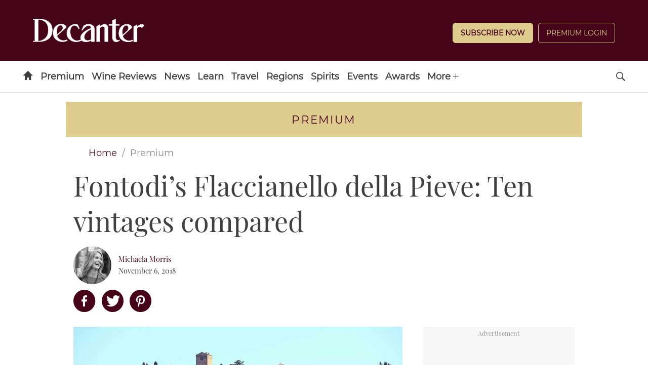

--- FILE ---
content_type: text/html; charset=UTF-8
request_url: https://www.decanter.com/premium/fontodi-flaccianello-wines-403921-403921/
body_size: 27956
content:
	<!doctype html>
<html lang="en" prefix="og: http://ogp.me/ns#" class="no-js">
<head>
    <meta charset="UTF-8" />
    <meta name="viewport" content="width=device-width, initial-scale=1.0" />
    
    <link rel="preconnect" href="https://ksassets.timeincuk.net" crossorigin>
<link rel="preconnect" href="https://js-sec.indexww.com" crossorigin>
<link rel="preconnect" href="https://display.apester.com" crossorigin>
<link rel="preconnect" href="https://player.apester.com" crossorigin>
<link rel="preconnect" href="https://renderer.apester.com" crossorigin>
<link rel="preconnect" href="https://static.apester.com" crossorigin>
<link rel="preconnect" href="https://content.jwplatform.com" crossorigin>
<link rel="preconnect" href="https://jwpltx.com" crossorigin>
<link rel="preconnect" href="https://ssl.p.jwpcdn.com" crossorigin>


    <title>Fontodi&#8217;s Flaccianello della Pieve: Ten vintages compared - Decanter</title>
<link rel="preload" href="https://www.decanter.com/wp-content/plugins/keystone-jwplayer/assets/css/main.css" as="style" onload="this.onload=null;this.rel='stylesheet'"><style>
@font-face {
	font-family: "keystone";
	font-weight: normal;
	font-style: normal;
	font-display: fallback;
	src:	url("//www.decanter.com/wp-content/themes/simba-theme/assets/fonts/standard.woff2?v=1767886822") format("woff2"),
	url("//www.decanter.com/wp-content/themes/simba-theme/assets/fonts/standard.woff?v=1767886822") format("woff");
}
.icon-spinner {
	background-image: url("//www.decanter.com/wp-content/themes/simba-theme/assets/images/spinner.gif");
}

</style><link rel="stylesheet" href="https://www.decanter.com/wp-content/themes/simba-theme/assets/css/sites/34.min.css?v=1767886822"><meta name='robots' content='max-image-preview:large' />
		<script type="text/javascript">
		window.ipcTags = {"site":"decanter","theme":"simba-theme","section":"premium","type":"article","cplatform":"keystone","dfp_config":{"required_tags":["type","section","site","tagging","pub","author","contentId","subtype","amp","single","page_slug","experiment"],"available_criteria":{"mobile":{"criteria":{"window_greater_than":{"width_minimum":0},"window_less_than_equal_to":{"width_maximum":727}},"display_mode":"mobile"},"desktop":{"criteria":{"window_greater_than":{"width_minimum":727}},"display_mode":"desktop"}},"slots":{"header-1":{"name":{"mobile":"mobilebanner01","desktop":"billboard01"},"criteria":["desktop","mobile"],"inview":false,"sizes":[[320,50]],"sizeMapping":[[[992,0],[[970,250],[970,90],[728,90],[728,1],"fluid"]],[[728,0],[[728,90],[728,1],"fluid"]],[[0,0],[[320,50],[300,50],[320,100],[300,100],[300,1],"fluid"]]]},"inline-1":{"name":"inline01","criteria":["desktop","mobile"],"inview":true,"sizes":[[320,50]],"sizeMapping":[[[992,0],[[970,250],[970,90],[728,90],[728,1],"fluid"]],[[728,0],[[728,90],[728,1],"fluid"]],[[0,0],[[300,250],[320,50],[300,50],[320,100],[300,100],[300,1],"fluid"]]]},"inline-2":{"name":"inline02","criteria":["desktop","mobile"],"inview":true,"sizes":[[320,50]],"sizeMapping":[[[992,0],[[970,250],[970,90],[728,90],[728,1],"fluid"]],[[728,0],[[728,90],[728,1],"fluid"]],[[0,0],[[300,250],[320,50],[300,50],[320,100],[300,100],[300,1],"fluid"]]]},"post-side-1":{"name":"mpu01","criteria":["desktop"],"inview":false,"sizes":[[300,250]],"sizeMapping":[[[728,0],[[300,600],[300,250],[300,50],[300,100],[300,1],"fluid"]]]},"post-side-2":{"name":"mpu02","criteria":["desktop"],"inview":true,"sizes":[[300,250]],"sizeMapping":[[[728,0],[[300,600],[300,250],[300,50],[300,100],[300,1],"fluid"]]]},"post-side-3":{"name":"mpu03","criteria":["desktop"],"inview":true,"sizes":[[300,250]],"sizeMapping":[[[728,0],[[300,600],[300,250],[300,50],[300,100],[300,1],"fluid"]]]},"post-side-4":{"name":"mpu04","criteria":["desktop"],"inview":true,"sizes":[[300,250]],"sizeMapping":[[[728,0],[[300,600],[300,250],[300,50],[300,100],[300,1],"fluid"]]]},"post-side-5":{"name":"mpu05","criteria":["desktop"],"inview":true,"sizes":[[300,250]],"sizeMapping":[[[728,0],[[300,600],[300,250],[300,50],[300,100],[300,1],"fluid"]]]},"post-inline-1":{"name":"mpu01","criteria":["mobile"],"inview":true,"sizes":[[320,50]],"sizeMapping":[[[0,0],[[300,250],[320,50],[300,50],[320,100],[300,100],[300,1],"fluid"]]]},"post-inline-2":{"name":"mpu02","criteria":["mobile"],"inview":true,"sizes":[[320,50]],"sizeMapping":[[[0,0],[[300,250],[320,50],[300,50],[320,100],[300,100],[300,1],"fluid"]]]},"post-inline-3":{"name":"mpu03","criteria":["mobile"],"inview":true,"sizes":[[320,50]],"sizeMapping":[[[0,0],[[300,250],[320,50],[300,50],[320,100],[300,100],[300,1],"fluid"]]]},"post-inline-4":{"name":"mpu04","criteria":["mobile"],"inview":true,"sizes":[[320,50]],"sizeMapping":[[[0,0],[[300,250],[320,50],[300,50],[320,100],[300,100],[300,1],"fluid"]]]},"post-inline-5":{"name":"mpu05","criteria":["mobile"],"inview":true,"sizes":[[320,50]],"sizeMapping":[[[0,0],[[300,250],[320,50],[300,50],[320,100],[300,100],[300,1],"fluid"]]]},"recipe-1":{"name":"mpu01","criteria":["mobile"],"inview":false,"sizes":[[320,50]],"sizeMapping":[[[0,0],[[300,250],[320,50],[300,50],[320,100],[300,100],[300,1],"fluid"]]]},"recipe-2":{"name":"mpu02","criteria":["mobile"],"inview":false,"sizes":[[320,50]],"sizeMapping":[[[0,0],[[300,250],[320,50],[300,50],[320,100],[300,100],[300,1],"fluid"]]]},"recipe-3":{"name":"mpu03","criteria":["mobile"],"inview":false,"sizes":[[320,50]],"sizeMapping":[[[0,0],[[300,250],[320,50],[300,50],[320,100],[300,100],[300,1],"fluid"]]]},"archive-1":{"name":"mpu01","criteria":["desktop"],"inview":false,"sizes":[[300,250]],"sizeMapping":[[[728,0],[[300,600],[300,250],[300,50],[300,100],[300,1],"fluid"]]]},"archive-2":{"name":"mpu02","criteria":["desktop"],"inview":true,"sizes":[[300,250]],"sizeMapping":[[[728,0],[[300,600],[300,250],[300,50],[300,100],[300,1],"fluid"]]]},"archive-3":{"name":"mpu03","criteria":["desktop"],"inview":true,"sizes":[[300,250]],"sizeMapping":[[[728,0],[[300,600],[300,250],[300,50],[300,100],[300,1],"fluid"]]]},"archive-4":{"name":"mpu04","criteria":["desktop"],"inview":true,"sizes":[[300,250]],"sizeMapping":[[[728,0],[[300,600],[300,250],[300,50],[300,100],[300,1],"fluid"]]]},"archive-5":{"name":"mpu05","criteria":["desktop"],"inview":true,"sizes":[[300,250]],"sizeMapping":[[[728,0],[[300,600],[300,250],[300,50],[300,100],[300,1],"fluid"]]]},"archive-inline-1":{"name":"mpu01","criteria":["mobile"],"inview":false,"sizes":[[300,250]],"sizeMapping":[[[0,0],[[300,250],[320,50],[300,50],[320,100],[300,100],[300,1],"fluid"]]]},"archive-inline-2":{"name":"mpu02","criteria":["mobile"],"inview":true,"sizes":[[300,250]],"sizeMapping":[[[0,0],[[300,250],[320,50],[300,50],[320,100],[300,100],[300,1],"fluid"]]]},"archive-inline-3":{"name":"mpu03","criteria":["mobile"],"inview":true,"sizes":[[300,250]],"sizeMapping":[[[0,0],[[300,250],[320,50],[300,50],[320,100],[300,100],[300,1],"fluid"]]]},"archive-inline-4":{"name":"mpu04","criteria":["mobile"],"inview":true,"sizes":[[300,250]],"sizeMapping":[[[0,0],[[300,250],[320,50],[300,50],[320,100],[300,100],[300,1],"fluid"]]]},"archive-inline-5":{"name":"mpu05","criteria":["mobile"],"inview":true,"sizes":[[300,250]],"sizeMapping":[[[0,0],[[300,250],[320,50],[300,50],[320,100],[300,100],[300,1],"fluid"]]]},"gallery-1":{"name":{"desktop":"mpu01","mobile":"mpu02"},"criteria":["desktop","mobile"],"inview":true,"sizes":[[300,250]],"sizeMapping":[[[728,0],[[300,600],[300,250],[300,50],[300,100],[300,1],"fluid"]],[[0,0],[[300,250],[320,50],[300,50],[320,100],[300,100],[300,1],"fluid"]]]},"gallery-2":{"name":{"desktop":"mpu02","mobile":"mpu03"},"criteria":["desktop","mobile"],"inview":true,"sizes":[[300,250]],"sizeMapping":[[[728,0],[[300,600],[300,250],[300,50],[300,100],[300,1],"fluid"]],[[0,0],[[300,250],[320,50],[300,50],[320,100],[300,100],[300,1],"fluid"]]]},"gallery-3":{"name":{"desktop":"mpu03","mobile":"mpu04"},"criteria":["desktop","mobile"],"inview":true,"sizes":[[300,250]],"sizeMapping":[[[728,0],[[300,600],[300,250],[300,50],[300,100],[300,1],"fluid"]],[[0,0],[[300,250],[320,50],[300,50],[320,100],[300,100],[300,1],"fluid"]]]},"gallery-4":{"name":{"desktop":"mpu04","mobile":"mpu05"},"criteria":["desktop","mobile"],"inview":true,"sizes":[[300,250]],"sizeMapping":[[[728,0],[[300,600],[300,250],[300,50],[300,100],[300,1],"fluid"]],[[0,0],[[300,250],[320,50],[300,50],[320,100],[300,100],[300,1],"fluid"]]]},"gallery-5":{"name":{"desktop":"mpu05","mobile":"mpu06"},"criteria":["desktop","mobile"],"inview":true,"sizes":[[300,250]],"sizeMapping":[[[728,0],[[300,600],[300,250],[300,50],[300,100],[300,1],"fluid"]],[[0,0],[[300,250],[320,50],[300,50],[320,100],[300,100],[300,1],"fluid"]]]},"gallery-6":{"name":{"desktop":"mpu06","mobile":"mpu07"},"criteria":["desktop","mobile"],"inview":true,"sizes":[[300,250]],"sizeMapping":[[[728,0],[[300,600],[300,250],[300,50],[300,100],[300,1],"fluid"]],[[0,0],[[300,250],[320,50],[300,50],[320,100],[300,100],[300,1],"fluid"]]]},"gallery-7":{"name":{"desktop":"mpu07","mobile":"mpu08"},"criteria":["desktop","mobile"],"inview":true,"sizes":[[300,250]],"sizeMapping":[[[728,0],[[300,600],[300,250],[300,50],[300,100],[300,1],"fluid"]],[[0,0],[[300,250],[320,50],[300,50],[320,100],[300,100],[300,1],"fluid"]]]},"gallery-8":{"name":{"desktop":"mpu08","mobile":"mpu09"},"criteria":["desktop","mobile"],"inview":true,"sizes":[[300,250]],"sizeMapping":[[[728,0],[[300,600],[300,250],[300,50],[300,100],[300,1],"fluid"]],[[0,0],[[300,250],[320,50],[300,50],[320,100],[300,100],[300,1],"fluid"]]]},"gallery-9":{"name":{"desktop":"mpu09","mobile":"mpu10"},"criteria":["desktop","mobile"],"inview":true,"sizes":[[300,250]],"sizeMapping":[[[728,0],[[300,600],[300,250],[300,50],[300,100],[300,1],"fluid"]],[[0,0],[[300,250],[320,50],[300,50],[320,100],[300,100],[300,1],"fluid"]]]},"gallery-10":{"name":{"desktop":"mpu010","mobile":"mpu11"},"criteria":["desktop","mobile"],"inview":true,"sizes":[[300,250]],"sizeMapping":[[[728,0],[[300,600],[300,250],[300,50],[300,100],[300,1],"fluid"]],[[0,0],[[300,250],[320,50],[300,50],[320,100],[300,100],[300,1],"fluid"]]]},"gallery-inline-1":{"name":"gallery_banner01","criteria":["desktop"],"inview":true,"sizes":[[320,50]],"sizeMapping":[[[992,0],[[970,250],[970,90],[728,90],[728,1],"fluid"]],[[728,0],[[728,90],[728,1],"fluid"]]]},"gallery-inline-2":{"name":"gallery_banner02","criteria":["desktop"],"inview":true,"sizes":[[320,50]],"sizeMapping":[[[992,0],[[970,250],[970,90],[728,90],[728,1],"fluid"]],[[728,0],[[728,90],[728,1],"fluid"]]]},"gallery-inline-3":{"name":"gallery_banner03","criteria":["desktop"],"inview":true,"sizes":[[320,50]],"sizeMapping":[[[992,0],[[970,250],[970,90],[728,90],[728,1],"fluid"]],[[728,0],[[728,90],[728,1],"fluid"]]]},"gallery-inline-4":{"name":"gallery_banner04","criteria":["desktop"],"inview":true,"sizes":[[320,50]],"sizeMapping":[[[992,0],[[970,250],[970,90],[728,90],[728,1],"fluid"]],[[728,0],[[728,90],[728,1],"fluid"]]]},"gallery-inline-5":{"name":"gallery_banner05","criteria":["desktop"],"inview":true,"sizes":[[320,50]],"sizeMapping":[[[992,0],[[970,250],[970,90],[728,90],[728,1],"fluid"]],[[728,0],[[728,90],[728,1],"fluid"]]]},"gallery-inline-6":{"name":"gallery_banner06","criteria":["desktop"],"inview":true,"sizes":[[320,50]],"sizeMapping":[[[992,0],[[970,250],[970,90],[728,90],[728,1],"fluid"]],[[728,0],[[728,90],[728,1],"fluid"]]]},"gallery-inline-7":{"name":"gallery_banner07","criteria":["desktop"],"inview":true,"sizes":[[320,50]],"sizeMapping":[[[992,0],[[970,250],[970,90],[728,90],[728,1],"fluid"]],[[728,0],[[728,90],[728,1],"fluid"]]]},"gallery-inline-8":{"name":"gallery_banner08","criteria":["desktop"],"inview":true,"sizes":[[320,50]],"sizeMapping":[[[992,0],[[970,250],[970,90],[728,90],[728,1],"fluid"]],[[728,0],[[728,90],[728,1],"fluid"]]]},"gallery-inline-9":{"name":"gallery_banner09","criteria":["desktop"],"inview":true,"sizes":[[320,50]],"sizeMapping":[[[992,0],[[970,250],[970,90],[728,90],[728,1],"fluid"]],[[728,0],[[728,90],[728,1],"fluid"]]]},"gallery-inline-10":{"name":"gallery_banner10","criteria":["desktop"],"inview":true,"sizes":[[320,50]],"sizeMapping":[[[992,0],[[970,250],[970,90],[728,90],[728,1],"fluid"]],[[728,0],[[728,90],[728,1],"fluid"]]]},"showcase-1":{"name":{"desktop":"mpu01","mobile":"mpu02"},"criteria":["desktop","mobile"],"inview":true,"sizes":[[300,250]],"sizeMapping":[[[728,0],[[300,600],[300,250],[300,50],[300,100],[300,1],"fluid"]],[[0,0],[[300,250],[320,50],[300,50],[320,100],[300,100],[300,1],"fluid"]]]},"showcase-2":{"name":{"desktop":"mpu02","mobile":"mpu03"},"criteria":["desktop","mobile"],"inview":true,"sizes":[[300,250]],"sizeMapping":[[[728,0],[[300,600],[300,250],[300,50],[300,100],[300,1],"fluid"]],[[0,0],[[300,250],[320,50],[300,50],[320,100],[300,100],[300,1],"fluid"]]]},"showcase-3":{"name":{"desktop":"mpu03","mobile":"mpu04"},"criteria":["desktop","mobile"],"inview":true,"sizes":[[300,250]],"sizeMapping":[[[728,0],[[300,600],[300,250],[300,50],[300,100],[300,1],"fluid"]],[[0,0],[[300,250],[320,50],[300,50],[320,100],[300,100],[300,1],"fluid"]]]},"showcase-4":{"name":{"desktop":"mpu04","mobile":"mpu05"},"criteria":["desktop","mobile"],"inview":true,"sizes":[[300,250]],"sizeMapping":[[[728,0],[[300,600],[300,250],[300,50],[300,100],[300,1],"fluid"]],[[0,0],[[300,250],[320,50],[300,50],[320,100],[300,100],[300,1],"fluid"]]]},"showcase-5":{"name":{"desktop":"mpu05","mobile":"mpu06"},"criteria":["desktop","mobile"],"inview":true,"sizes":[[300,250]],"sizeMapping":[[[728,0],[[300,600],[300,250],[300,50],[300,100],[300,1],"fluid"]],[[0,0],[[300,250],[320,50],[300,50],[320,100],[300,100],[300,1],"fluid"]]]},"showcase-6":{"name":{"desktop":"mpu06","mobile":"mpu07"},"criteria":["desktop","mobile"],"inview":true,"sizes":[[300,250]],"sizeMapping":[[[728,0],[[300,600],[300,250],[300,50],[300,100],[300,1],"fluid"]],[[0,0],[[300,250],[320,50],[300,50],[320,100],[300,100],[300,1],"fluid"]]]},"showcase-7":{"name":{"desktop":"mpu07","mobile":"mpu08"},"criteria":["desktop","mobile"],"inview":true,"sizes":[[300,250]],"sizeMapping":[[[728,0],[[300,600],[300,250],[300,50],[300,100],[300,1],"fluid"]],[[0,0],[[300,250],[320,50],[300,50],[320,100],[300,100],[300,1],"fluid"]]]},"showcase-8":{"name":{"desktop":"mpu08","mobile":"mpu09"},"criteria":["desktop","mobile"],"inview":true,"sizes":[[300,250]],"sizeMapping":[[[728,0],[[300,600],[300,250],[300,50],[300,100],[300,1],"fluid"]],[[0,0],[[300,250],[320,50],[300,50],[320,100],[300,100],[300,1],"fluid"]]]},"showcase-9":{"name":{"desktop":"mpu09","mobile":"mpu10"},"criteria":["desktop","mobile"],"inview":true,"sizes":[[300,250]],"sizeMapping":[[[728,0],[[300,600],[300,250],[300,50],[300,100],[300,1],"fluid"]],[[0,0],[[300,250],[320,50],[300,50],[320,100],[300,100],[300,1],"fluid"]]]},"showcase-10":{"name":{"desktop":"mpu010","mobile":"mpu11"},"criteria":["desktop","mobile"],"inview":true,"sizes":[[300,250]],"sizeMapping":[[[728,0],[[300,600],[300,250],[300,50],[300,100],[300,1],"fluid"]],[[0,0],[[300,250],[320,50],[300,50],[320,100],[300,100],[300,1],"fluid"]]]},"showcase-inline-1":{"name":"showcase_banner01","criteria":["desktop"],"inview":true,"sizes":[[320,50]],"sizeMapping":[[[992,0],[[970,250],[970,90],[728,90],[728,1],"fluid"]],[[728,0],[[728,90],[728,1],"fluid"]]]},"showcase-inline-2":{"name":"showcase_banner02","criteria":["desktop"],"inview":true,"sizes":[[320,50]],"sizeMapping":[[[992,0],[[970,250],[970,90],[728,90],[728,1],"fluid"]],[[728,0],[[728,90],[728,1],"fluid"]]]},"showcase-inline-3":{"name":"showcase_banner03","criteria":["desktop"],"inview":true,"sizes":[[320,50]],"sizeMapping":[[[992,0],[[970,250],[970,90],[728,90],[728,1],"fluid"]],[[728,0],[[728,90],[728,1],"fluid"]]]},"showcase-inline-4":{"name":"showcase_banner04","criteria":["desktop"],"inview":true,"sizes":[[320,50]],"sizeMapping":[[[992,0],[[970,250],[970,90],[728,90],[728,1],"fluid"]],[[728,0],[[728,90],[728,1],"fluid"]]]},"showcase-inline-5":{"name":"showcase_banner05","criteria":["desktop"],"inview":true,"sizes":[[320,50]],"sizeMapping":[[[992,0],[[970,250],[970,90],[728,90],[728,1],"fluid"]],[[728,0],[[728,90],[728,1],"fluid"]]]},"showcase-inline-6":{"name":"showcase_banner06","criteria":["desktop"],"inview":true,"sizes":[[320,50]],"sizeMapping":[[[992,0],[[970,250],[970,90],[728,90],[728,1],"fluid"]],[[728,0],[[728,90],[728,1],"fluid"]]]},"showcase-inline-7":{"name":"showcase_banner07","criteria":["desktop"],"inview":true,"sizes":[[320,50]],"sizeMapping":[[[992,0],[[970,250],[970,90],[728,90],[728,1],"fluid"]],[[728,0],[[728,90],[728,1],"fluid"]]]},"showcase-inline-8":{"name":"showcase_banner08","criteria":["desktop"],"inview":true,"sizes":[[320,50]],"sizeMapping":[[[992,0],[[970,250],[970,90],[728,90],[728,1],"fluid"]],[[728,0],[[728,90],[728,1],"fluid"]]]},"showcase-inline-9":{"name":"showcase_banner09","criteria":["desktop"],"inview":true,"sizes":[[320,50]],"sizeMapping":[[[992,0],[[970,250],[970,90],[728,90],[728,1],"fluid"]],[[728,0],[[728,90],[728,1],"fluid"]]]},"showcase-inline-10":{"name":"showcase_banner10","criteria":["desktop"],"inview":true,"sizes":[[320,50]],"sizeMapping":[[[992,0],[[970,250],[970,90],[728,90],[728,1],"fluid"]],[[728,0],[[728,90],[728,1],"fluid"]]]},"instream":{"name":"instream","inview":false,"criteria":["desktop","tablet","mobile"],"sizes":[11,3]},"sovrn":{"name":"sovrn","inview":false,"criteria":["desktop","tablet","mobile"],"sizes":[12,2]},"gumgum":{"name":"gumgum","inview":false,"criteria":["desktop","tablet","mobile"],"sizes":[8,3]},"dfpad-overlay":{"name":"dfpad-overlay","inview":false,"criteria":["desktop","tablet","mobile"],"sizes":[1,1]}},"premium_page_types":["magazine","premium","staticpage"]},"env":"prod","geo":"","skimlinks_enabled":true,"pxslot_base":"article","amp":false,"experiment":249,"meta_title":"Fontodi&#8217;s Flaccianello della Pieve: Ten vintages compared","meta_description":"Michaela Morris sees how Fontodi's 100% Sangiovese Flaccianello from the Chianti Classico hills has evolved in style over 10 vintages...","page_slug":"\/premium\/fontodi-flaccianello-wines-403921-403921\/","contentId":403921,"subtype":"image","tagging":["category:wine_reviews_tastings","category:premium","category:sangiovese","category:tuscany_producers","category:tuscany_wines","post_tag:exclusive","post_tag:highlights","publication_name:decanter","author:mmorris"],"author":"mmorris","authorName":"Michaela Morris","datePublished":"20181106","hourPublished":"17","minPublished":"05","dateUpdated":"20181107","hourUpdated":"13","minUpdated":"08","single":true,"pub":"decanter","template":"single-post"};
		</script>

<!-- This site is optimized with the Yoast SEO plugin v11.2.1 - https://yoast.com/wordpress/plugins/seo/ -->
<meta name="description" content="Michaela Morris sees how Fontodi&#039;s 100% Sangiovese Flaccianello from the Chianti Classico hills has evolved in style over 10 vintages..."/>
<link rel="canonical" href="https://www.decanter.com/premium/fontodi-flaccianello-wines-403921-403921/" />
<meta property="og:locale" content="en_US" />
<meta property="og:type" content="article" />
<meta property="og:title" content="Fontodi&#8217;s Flaccianello della Pieve: Ten vintages compared - Decanter" />
<meta property="og:description" content="Michaela Morris sees how Fontodi&#039;s 100% Sangiovese Flaccianello from the Chianti Classico hills has evolved in style over 10 vintages..." />
<meta property="og:url" content="https://www.decanter.com/premium/fontodi-flaccianello-wines-403921-403921/" />
<meta property="og:site_name" content="Decanter" />
<meta property="article:publisher" content="http://www.facebook.com/decanter" />
<meta property="article:tag" content="Exclusive" />
<meta property="article:tag" content="Highlights" />
<meta property="article:section" content="Premium" />
<meta property="article:published_time" content="2018-11-06T17:05:16+00:00" />
<meta property="article:modified_time" content="2018-11-07T13:08:25+00:00" />
<meta property="og:updated_time" content="2018-11-07T13:08:25+00:00" />
<meta property="og:image" content="https://keyassets.timeincuk.net/inspirewp/live/wp-content/uploads/sites/34/2018/11/Fontodi-Flaccianello-della-Pieve-Vertical.jpg" />
<meta property="og:image:secure_url" content="https://keyassets.timeincuk.net/inspirewp/live/wp-content/uploads/sites/34/2018/11/Fontodi-Flaccianello-della-Pieve-Vertical.jpg" />
<meta property="og:image:width" content="650" />
<meta property="og:image:height" content="430" />
<meta name="twitter:card" content="summary_large_image" />
<meta name="twitter:description" content="Michaela Morris sees how Fontodi&#039;s 100% Sangiovese Flaccianello from the Chianti Classico hills has evolved in style over 10 vintages..." />
<meta name="twitter:title" content="Fontodi&#8217;s Flaccianello della Pieve: Ten vintages compared - Decanter" />
<meta name="twitter:site" content="@Decanter" />
<meta name="twitter:image" content="https://keyassets.timeincuk.net/inspirewp/live/wp-content/uploads/sites/34/2018/11/Fontodi-Flaccianello-della-Pieve-Vertical.jpg" />
<meta name="twitter:creator" content="@michaelawine" />
<script type='application/ld+json' class='yoast-schema-graph yoast-schema-graph--main'>{"@context":"https://schema.org","@graph":[{"@type":"Organization","@id":"https://www.decanter.com/#organization","name":"Decanter","url":"https://www.decanter.com/","sameAs":["http://www.facebook.com/decanter","http://www.instagram.com/decanter","http://www.youtube.com/user/Decantermagazine","http://www.pinterest.com/decanter/","https://twitter.com/Decanter"]},{"@type":"WebSite","@id":"https://www.decanter.com/#website","url":"https://www.decanter.com/","name":"Decanter","publisher":{"@id":"https://www.decanter.com/#organization"},"potentialAction":{"@type":"SearchAction","target":"https://www.decanter.com/?s={search_term_string}","query-input":"required name=search_term_string"}},{"@type":"WebPage","@id":"https://www.decanter.com/premium/fontodi-flaccianello-wines-403921-403921/#webpage","url":"https://www.decanter.com/premium/fontodi-flaccianello-wines-403921-403921/","inLanguage":"en-US","name":"Fontodi&#8217;s Flaccianello della Pieve: Ten vintages compared - Decanter","isPartOf":{"@id":"https://www.decanter.com/#website"},"image":{"@type":"ImageObject","@id":"https://www.decanter.com/premium/fontodi-flaccianello-wines-403921-403921/#primaryimage","url":"https://keyassets.timeincuk.net/inspirewp/live/wp-content/uploads/sites/34/2018/11/Fontodi-Flaccianello-della-Pieve-Vertical.jpg","width":650,"height":430,"caption":"Fontodi Flaccianello della Pieve Vertical"},"primaryImageOfPage":{"@id":"https://www.decanter.com/premium/fontodi-flaccianello-wines-403921-403921/#primaryimage"},"datePublished":"2018-11-06T17:05:16+00:00","dateModified":"2018-11-07T13:08:25+00:00","description":"Michaela Morris sees how Fontodi's 100% Sangiovese Flaccianello from the Chianti Classico hills has evolved in style over 10 vintages...","breadcrumb":{"@id":"https://www.decanter.com/premium/fontodi-flaccianello-wines-403921-403921/#breadcrumb"}},{"@type":"BreadcrumbList","@id":"https://www.decanter.com/premium/fontodi-flaccianello-wines-403921-403921/#breadcrumb","itemListElement":[{"@type":"ListItem","position":1,"item":{"@type":"WebPage","@id":"https://www.decanter.com/","url":"https://www.decanter.com/","name":"Home"}},{"@type":"ListItem","position":2,"item":{"@type":"WebPage","@id":"https://www.decanter.com/premium/","url":"https://www.decanter.com/premium/","name":"Premium"}},{"@type":"ListItem","position":3,"item":{"@type":"WebPage","@id":"https://www.decanter.com/premium/fontodi-flaccianello-wines-403921-403921/","url":"https://www.decanter.com/premium/fontodi-flaccianello-wines-403921-403921/","name":"Fontodi&#8217;s Flaccianello della Pieve: Ten vintages compared"}}]},{"@type":"Article","@id":"https://www.decanter.com/premium/fontodi-flaccianello-wines-403921-403921/#article","isPartOf":{"@id":"https://www.decanter.com/premium/fontodi-flaccianello-wines-403921-403921/#webpage"},"author":{"@id":"https://www.decanter.com/author/michaelamorris/#author","name":"Michaela Morris"},"publisher":{"@id":"https://www.decanter.com/#organization"},"headline":"Fontodi&#8217;s Flaccianello della Pieve: Ten vintages compared","datePublished":"2018-11-06T17:05:16+00:00","dateModified":"2018-11-07T13:08:25+00:00","commentCount":0,"mainEntityOfPage":"https://www.decanter.com/premium/fontodi-flaccianello-wines-403921-403921/#webpage","image":{"@id":"https://www.decanter.com/premium/fontodi-flaccianello-wines-403921-403921/#primaryimage"},"keywords":"Exclusive,Highlights","articleSection":"Latest tastings,Premium,Sangiovese,Tuscany producers,Tuscany wine region"},{"@type":"Person","@id":"https://www.decanter.com/author/michaelamorris/#author","name":"Michaela Morris","image":{"@type":"ImageObject","@id":"https://www.decanter.com/#personlogo","url":"https://keyassets.timeincuk.net/inspirewp/live/wp-content/uploads/sites/34/2019/07/Michaela-Morris.jpg","caption":"Michaela Morris"},"description":"Michaela Morris is an international wine writer and educator. Based in Vancouver, she teaches about Italian wine across Canada and abroad. Michaela is a regular contributor to Decanter Magazine and Meininger\u2019s Wine Business International as well as Canadian publications Taste and Quench. She is a panel chair for Vinitaly\u2019s 5StarWines competition and was international guest judge at the Australian Alternative Varieties Wine Show in 2019.\r\n\r\nShe was one of the first certified Italian Wine Experts through Vinitaly International Academy in 2015 and co-created the curriculum for VIA\u2019s Italian Wine Maestro course. Michaela also holds the Wine &amp; Spirit Education Trust Diploma.\r\n\r\nWith over 20 years\u2019 experience in the wine industry, Michaela has worked as a fine wine importer in Canada, ran the Bordeaux en primeur campaign for a private retailer and co-owned a company offering private and public wine tastings as well as cellar management for collectors.","sameAs":["michaelawine","https://twitter.com/michaelawine"]}]}</script>
<!-- / Yoast SEO plugin. -->

<link rel="alternate" type="application/rss+xml" title="Decanter &raquo; Feed" href="https://www.decanter.com/feed/" />
<script>
            window.pdl = window.pdl || {};
            /* Block all non-essential cookies, including gckp, until tp.consent() grants them */
            window.pdl.requireConsent = 'v2';
            </script>		<style type="text/css">
			#wpadminbar #wp-admin-bar-my-networks > .ab-item:first-child:before {
				content: "\f325";
				top: 3px;
			}
		</style>
		<style id='classic-theme-styles-inline-css' type='text/css'>
/*! This file is auto-generated */
.wp-block-button__link{color:#fff;background-color:#32373c;border-radius:9999px;box-shadow:none;text-decoration:none;padding:calc(.667em + 2px) calc(1.333em + 2px);font-size:1.125em}.wp-block-file__button{background:#32373c;color:#fff;text-decoration:none}
</style>
<style id='global-styles-inline-css' type='text/css'>
body{--wp--preset--color--black: #000000;--wp--preset--color--cyan-bluish-gray: #abb8c3;--wp--preset--color--white: #ffffff;--wp--preset--color--pale-pink: #f78da7;--wp--preset--color--vivid-red: #cf2e2e;--wp--preset--color--luminous-vivid-orange: #ff6900;--wp--preset--color--luminous-vivid-amber: #fcb900;--wp--preset--color--light-green-cyan: #7bdcb5;--wp--preset--color--vivid-green-cyan: #00d084;--wp--preset--color--pale-cyan-blue: #8ed1fc;--wp--preset--color--vivid-cyan-blue: #0693e3;--wp--preset--color--vivid-purple: #9b51e0;--wp--preset--gradient--vivid-cyan-blue-to-vivid-purple: linear-gradient(135deg,rgba(6,147,227,1) 0%,rgb(155,81,224) 100%);--wp--preset--gradient--light-green-cyan-to-vivid-green-cyan: linear-gradient(135deg,rgb(122,220,180) 0%,rgb(0,208,130) 100%);--wp--preset--gradient--luminous-vivid-amber-to-luminous-vivid-orange: linear-gradient(135deg,rgba(252,185,0,1) 0%,rgba(255,105,0,1) 100%);--wp--preset--gradient--luminous-vivid-orange-to-vivid-red: linear-gradient(135deg,rgba(255,105,0,1) 0%,rgb(207,46,46) 100%);--wp--preset--gradient--very-light-gray-to-cyan-bluish-gray: linear-gradient(135deg,rgb(238,238,238) 0%,rgb(169,184,195) 100%);--wp--preset--gradient--cool-to-warm-spectrum: linear-gradient(135deg,rgb(74,234,220) 0%,rgb(151,120,209) 20%,rgb(207,42,186) 40%,rgb(238,44,130) 60%,rgb(251,105,98) 80%,rgb(254,248,76) 100%);--wp--preset--gradient--blush-light-purple: linear-gradient(135deg,rgb(255,206,236) 0%,rgb(152,150,240) 100%);--wp--preset--gradient--blush-bordeaux: linear-gradient(135deg,rgb(254,205,165) 0%,rgb(254,45,45) 50%,rgb(107,0,62) 100%);--wp--preset--gradient--luminous-dusk: linear-gradient(135deg,rgb(255,203,112) 0%,rgb(199,81,192) 50%,rgb(65,88,208) 100%);--wp--preset--gradient--pale-ocean: linear-gradient(135deg,rgb(255,245,203) 0%,rgb(182,227,212) 50%,rgb(51,167,181) 100%);--wp--preset--gradient--electric-grass: linear-gradient(135deg,rgb(202,248,128) 0%,rgb(113,206,126) 100%);--wp--preset--gradient--midnight: linear-gradient(135deg,rgb(2,3,129) 0%,rgb(40,116,252) 100%);--wp--preset--font-size--small: 13px;--wp--preset--font-size--medium: 20px;--wp--preset--font-size--large: 36px;--wp--preset--font-size--x-large: 42px;--wp--preset--spacing--20: 0.44rem;--wp--preset--spacing--30: 0.67rem;--wp--preset--spacing--40: 1rem;--wp--preset--spacing--50: 1.5rem;--wp--preset--spacing--60: 2.25rem;--wp--preset--spacing--70: 3.38rem;--wp--preset--spacing--80: 5.06rem;--wp--preset--shadow--natural: 6px 6px 9px rgba(0, 0, 0, 0.2);--wp--preset--shadow--deep: 12px 12px 50px rgba(0, 0, 0, 0.4);--wp--preset--shadow--sharp: 6px 6px 0px rgba(0, 0, 0, 0.2);--wp--preset--shadow--outlined: 6px 6px 0px -3px rgba(255, 255, 255, 1), 6px 6px rgba(0, 0, 0, 1);--wp--preset--shadow--crisp: 6px 6px 0px rgba(0, 0, 0, 1);}:where(.is-layout-flex){gap: 0.5em;}:where(.is-layout-grid){gap: 0.5em;}body .is-layout-flow > .alignleft{float: left;margin-inline-start: 0;margin-inline-end: 2em;}body .is-layout-flow > .alignright{float: right;margin-inline-start: 2em;margin-inline-end: 0;}body .is-layout-flow > .aligncenter{margin-left: auto !important;margin-right: auto !important;}body .is-layout-constrained > .alignleft{float: left;margin-inline-start: 0;margin-inline-end: 2em;}body .is-layout-constrained > .alignright{float: right;margin-inline-start: 2em;margin-inline-end: 0;}body .is-layout-constrained > .aligncenter{margin-left: auto !important;margin-right: auto !important;}body .is-layout-constrained > :where(:not(.alignleft):not(.alignright):not(.alignfull)){max-width: var(--wp--style--global--content-size);margin-left: auto !important;margin-right: auto !important;}body .is-layout-constrained > .alignwide{max-width: var(--wp--style--global--wide-size);}body .is-layout-flex{display: flex;}body .is-layout-flex{flex-wrap: wrap;align-items: center;}body .is-layout-flex > *{margin: 0;}body .is-layout-grid{display: grid;}body .is-layout-grid > *{margin: 0;}:where(.wp-block-columns.is-layout-flex){gap: 2em;}:where(.wp-block-columns.is-layout-grid){gap: 2em;}:where(.wp-block-post-template.is-layout-flex){gap: 1.25em;}:where(.wp-block-post-template.is-layout-grid){gap: 1.25em;}.has-black-color{color: var(--wp--preset--color--black) !important;}.has-cyan-bluish-gray-color{color: var(--wp--preset--color--cyan-bluish-gray) !important;}.has-white-color{color: var(--wp--preset--color--white) !important;}.has-pale-pink-color{color: var(--wp--preset--color--pale-pink) !important;}.has-vivid-red-color{color: var(--wp--preset--color--vivid-red) !important;}.has-luminous-vivid-orange-color{color: var(--wp--preset--color--luminous-vivid-orange) !important;}.has-luminous-vivid-amber-color{color: var(--wp--preset--color--luminous-vivid-amber) !important;}.has-light-green-cyan-color{color: var(--wp--preset--color--light-green-cyan) !important;}.has-vivid-green-cyan-color{color: var(--wp--preset--color--vivid-green-cyan) !important;}.has-pale-cyan-blue-color{color: var(--wp--preset--color--pale-cyan-blue) !important;}.has-vivid-cyan-blue-color{color: var(--wp--preset--color--vivid-cyan-blue) !important;}.has-vivid-purple-color{color: var(--wp--preset--color--vivid-purple) !important;}.has-black-background-color{background-color: var(--wp--preset--color--black) !important;}.has-cyan-bluish-gray-background-color{background-color: var(--wp--preset--color--cyan-bluish-gray) !important;}.has-white-background-color{background-color: var(--wp--preset--color--white) !important;}.has-pale-pink-background-color{background-color: var(--wp--preset--color--pale-pink) !important;}.has-vivid-red-background-color{background-color: var(--wp--preset--color--vivid-red) !important;}.has-luminous-vivid-orange-background-color{background-color: var(--wp--preset--color--luminous-vivid-orange) !important;}.has-luminous-vivid-amber-background-color{background-color: var(--wp--preset--color--luminous-vivid-amber) !important;}.has-light-green-cyan-background-color{background-color: var(--wp--preset--color--light-green-cyan) !important;}.has-vivid-green-cyan-background-color{background-color: var(--wp--preset--color--vivid-green-cyan) !important;}.has-pale-cyan-blue-background-color{background-color: var(--wp--preset--color--pale-cyan-blue) !important;}.has-vivid-cyan-blue-background-color{background-color: var(--wp--preset--color--vivid-cyan-blue) !important;}.has-vivid-purple-background-color{background-color: var(--wp--preset--color--vivid-purple) !important;}.has-black-border-color{border-color: var(--wp--preset--color--black) !important;}.has-cyan-bluish-gray-border-color{border-color: var(--wp--preset--color--cyan-bluish-gray) !important;}.has-white-border-color{border-color: var(--wp--preset--color--white) !important;}.has-pale-pink-border-color{border-color: var(--wp--preset--color--pale-pink) !important;}.has-vivid-red-border-color{border-color: var(--wp--preset--color--vivid-red) !important;}.has-luminous-vivid-orange-border-color{border-color: var(--wp--preset--color--luminous-vivid-orange) !important;}.has-luminous-vivid-amber-border-color{border-color: var(--wp--preset--color--luminous-vivid-amber) !important;}.has-light-green-cyan-border-color{border-color: var(--wp--preset--color--light-green-cyan) !important;}.has-vivid-green-cyan-border-color{border-color: var(--wp--preset--color--vivid-green-cyan) !important;}.has-pale-cyan-blue-border-color{border-color: var(--wp--preset--color--pale-cyan-blue) !important;}.has-vivid-cyan-blue-border-color{border-color: var(--wp--preset--color--vivid-cyan-blue) !important;}.has-vivid-purple-border-color{border-color: var(--wp--preset--color--vivid-purple) !important;}.has-vivid-cyan-blue-to-vivid-purple-gradient-background{background: var(--wp--preset--gradient--vivid-cyan-blue-to-vivid-purple) !important;}.has-light-green-cyan-to-vivid-green-cyan-gradient-background{background: var(--wp--preset--gradient--light-green-cyan-to-vivid-green-cyan) !important;}.has-luminous-vivid-amber-to-luminous-vivid-orange-gradient-background{background: var(--wp--preset--gradient--luminous-vivid-amber-to-luminous-vivid-orange) !important;}.has-luminous-vivid-orange-to-vivid-red-gradient-background{background: var(--wp--preset--gradient--luminous-vivid-orange-to-vivid-red) !important;}.has-very-light-gray-to-cyan-bluish-gray-gradient-background{background: var(--wp--preset--gradient--very-light-gray-to-cyan-bluish-gray) !important;}.has-cool-to-warm-spectrum-gradient-background{background: var(--wp--preset--gradient--cool-to-warm-spectrum) !important;}.has-blush-light-purple-gradient-background{background: var(--wp--preset--gradient--blush-light-purple) !important;}.has-blush-bordeaux-gradient-background{background: var(--wp--preset--gradient--blush-bordeaux) !important;}.has-luminous-dusk-gradient-background{background: var(--wp--preset--gradient--luminous-dusk) !important;}.has-pale-ocean-gradient-background{background: var(--wp--preset--gradient--pale-ocean) !important;}.has-electric-grass-gradient-background{background: var(--wp--preset--gradient--electric-grass) !important;}.has-midnight-gradient-background{background: var(--wp--preset--gradient--midnight) !important;}.has-small-font-size{font-size: var(--wp--preset--font-size--small) !important;}.has-medium-font-size{font-size: var(--wp--preset--font-size--medium) !important;}.has-large-font-size{font-size: var(--wp--preset--font-size--large) !important;}.has-x-large-font-size{font-size: var(--wp--preset--font-size--x-large) !important;}
.wp-block-navigation a:where(:not(.wp-element-button)){color: inherit;}
:where(.wp-block-post-template.is-layout-flex){gap: 1.25em;}:where(.wp-block-post-template.is-layout-grid){gap: 1.25em;}
:where(.wp-block-columns.is-layout-flex){gap: 2em;}:where(.wp-block-columns.is-layout-grid){gap: 2em;}
.wp-block-pullquote{font-size: 1.5em;line-height: 1.6;}
</style>
<link rel='stylesheet' id='react-client-css' href='https://www.decanter.com/wp-content/plugins/decanter-wines/src/Subscriber//../../../assets/styles/client.css?ver=1768443793' type='text/css' media='all' />
<link rel='stylesheet' id='keystone-context-widget-css-css' href='https://www.decanter.com/wp-content/plugins/keystone-context-widget/assets/css/widget.css?ver=Ni40LjM' type='text/css' media='all' />
<script>var onesignalConfig = {"appId":"c2a7419b-d3e9-4861-a965-68e75f2fc2b9"};</script>
<script src="https://cdn.onesignal.com/sdks/OneSignalSDK.js" async=""></script>
<link rel="https://api.w.org/" href="https://www.decanter.com/wp-json/" /><link rel="alternate" type="application/json" href="https://www.decanter.com/wp-json/wp/v2/posts/403921" /><link rel='shortlink' href='https://www.decanter.com/?p=403921' />
<link rel="alternate" type="application/json+oembed" href="https://www.decanter.com/wp-json/oembed/1.0/embed?url=https%3A%2F%2Fwww.decanter.com%2Fpremium%2Ffontodi-flaccianello-wines-403921-403921%2F" />
<link rel="alternate" type="text/xml+oembed" href="https://www.decanter.com/wp-json/oembed/1.0/embed?url=https%3A%2F%2Fwww.decanter.com%2Fpremium%2Ffontodi-flaccianello-wines-403921-403921%2F&#038;format=xml" />
<script type='application/ld+json'>{"@context":"http:\/\/schema.org","@type":"Organization","url":"https:\/\/www.decanter.com","logo":"https:\/\/keyassets.timeincuk.net\/inspirewp\/live\/wp-content\/uploads\/sites\/34\/2020\/02\/DECANTER_WHITE.png"}</script>
<script type='application/ld+json'>{"@context":"http:\/\/schema.org","@type":"BreadcrumbList","itemListElement":[{"@context":"http:\/\/schema.org","@type":"ListItem","position":1,"item":{"@id":"https:\/\/www.decanter.com","name":"Home"}},{"@context":"http:\/\/schema.org","@type":"ListItem","position":2,"item":{"@id":"https:\/\/www.decanter.com\/premium\/","name":"Premium"}}]}</script>
<script type='application/ld+json'>{"@context":"http:\/\/schema.org","@type":"NewsArticle","headline":"Fontodi&#8217;s Flaccianello della Pieve: Ten vintages compared","articleBody":"<h2><strong>Fontodi Factfile:<\/strong><\/h2>\r\n[breakout]<strong>Date founded<\/strong> 1968\r\n<strong>Hectares under vine<\/strong> 90ha\r\n<strong>Total annual production<\/strong> 350,000 bottles\r\n<strong>Annual production of Flaccianello<\/strong> 60,000 bottles\r\n<strong>First vintage<\/strong> 1981 [\/breakout]\r\n\r\nIn the heart of Chianti Classico, near the town of Panzano, Fontodi's south-facing vineyards are located in the renowned Conca d'Oro.\r\n\r\nGiovanni Manetti took over his family's property in 1979 and couldn't have even been 20 when he produced the first vintage of Flaccianello, created with the help of oenologist Franco Bernabei, who still consults for Fontodi today. \u2018Flaccianello and I grew up together,\u2019 declares Manetti.\r\n\r\n<hr \/>\r\n\r\n<h3 style=\"text-align: center;\"><strong>Scroll down to see Michaela's tasting notes &amp; scores for 10 vintages of Flaccianello<\/strong><\/h3>\r\n\r\n<hr \/>\r\n\r\n&nbsp;\r\n\r\n[subscriber-content]Flaccianello was conceived in 1981. At the time, Chianti regulations required a proportion of white grapes to be used, and prohibited 100% Sangiovese wines.\u2018To make the wine we wanted, we had to label it as table wine,\u2019 says Manetti.\r\n\r\nToday, Flaccianello is identified as IGT Colli della Toscana Centrale.\u00a0Under Chianti Classico's present current regulations, Flaccianello could technically be labelled as a Gran Selezione.\r\n\r\n\u2018Perhaps when I can put Panzano on the label,\u2019 maintains Manetti.\r\n<h2><strong>Source<\/strong><\/h2>\r\nOriginally a single-vineyard bottling, in 2001 Flaccianello became a selection of the best grapes from the best parcels (with the exception of the Vigna del Sorbo vineyard).\r\n\r\nIt typically hails from Fontodi's highest plots of Pecille, Il Poggio and La Cappellina, which reach an altitude of 500m, where \u2018the intensity of light is stronger and the soil is leaner and stonier,\u2019 according to Manetti.\r\n<h2><strong>Maturation<\/strong><\/h2>\r\nWhile Flaccianello has always been aged in French barriques, Manetti slowly increased the time in wood from 12 to 24 months and the percentage of new oak to 100%.\r\n\r\nHowever, over the last five years he has started taking the wine out of the barriques earlier and finishing maturation in 25hl casks. The percentage of new wood has also decreased to 70-80%.\r\n<h2><strong>Flagbearers<\/strong><\/h2>\r\nStanding among an elite handful of wines, Flaccianello's closest peers are Montevertine's Le Pergole Torte, Isole e Olena's Cepparello, F\u00e8lsina's Fontalloro and San Giusto a Rentennano's Percarlo.\r\n\r\nAll originating from the same era, these are 100% Sangiovese wines from the hills of Chianti Classico that persist with an IGT designation.\r\n\r\nYet each in their own way, they are flagbearers of the zone's diverse villages. Flaccianello holds up the Panzano banner. Polished without being too polite, it\u2019s a complete wine that deftly allies elegance and power.\r\n\r\nManetti's recent appointment as president of the Chianti Classico Consorz io seems to suggest that the denomination is getting closer to some sort of sub-zonation.\r\n\r\n\u2018Identifying the village on the label would give greater value to the territory and wines of Chianti Classico,\u2019 Manetti says. He assures me that a task force is currently working on a viability study, but the results remain to be seen.\r\n<h2><strong>The tasting<\/strong><\/h2>\r\nWhile he was busy with the 2018 harvest and his duties as president of the consorzio, a vertical of Flaccianello from 2001 to 2015 was arranged by Fontodi's importer in Vancouver, Canada, which I hosted for a group of local sommeliers. The wines were all shipped directly from the estate.\r\n\r\nTasting the wines from oldest to youngest, the subtle tweaks in winemaking were perceived by the slightly lighter hand in the younger wines.\r\n\r\nEven more palpable was the excellent study in vintage; Flaccianello is beautifully shaped to demonstrate their differences.\r\n\r\nDepending on the vintage, this wine is best between 10-25 years\u2019 old, while the outstanding 2006 could go three decades. I also loved the sheer grace of 2013.\r\n\r\n[\/subscriber-content]&nbsp;\r\n\r\n<hr \/>\r\n\r\n<h2><strong>Ten vintages of Flaccianello compared<\/strong>:<\/h2>\r\n&nbsp;\r\n\r\n[wine-collection]\r\n\r\n&nbsp;\r\n\r\n<hr \/>\r\n\r\n<h2 style=\"text-align: center;\"><strong>You might also like:<\/strong><\/h2>\r\n<h2 style=\"text-align: center;\"><a href=\"https:\/\/www.decanter.com\/premium\/tignanello-solaia-ratings-compared-392779\/\" target=\"_blank\" rel=\"noopener\">Super Tuscan evolution: Comparing Tignanello and Solaia<\/a><\/h2>\r\n<h2 style=\"text-align: center;\"><a href=\"https:\/\/www.decanter.com\/premium\/pergole-torte-italys-most-consistent-wine-398794\/\" target=\"_blank\" rel=\"noopener\">Le Pergole Torte: One of Italy\u2019s most consistent wines<\/a><\/h2>\r\n<h2 style=\"text-align: center;\"><a href=\"https:\/\/www.decanter.com\/premium\/best-italian-vineyards-398786\/\" target=\"_blank\" rel=\"noopener\">Ten of the best Italian vineyards &amp; terroirs<\/a><\/h2>","isAccessibleForFree":"false","hasPart":{"@type":"http:\/\/schema.org\/WebPageElement","isAccessibleForFree":"false","cssSelector":".paywall"},"url":"https:\/\/www.decanter.com\/premium\/fontodi-flaccianello-wines-403921-403921\/","thumbnailUrl":"https:\/\/keyassets.timeincuk.net\/inspirewp\/live\/wp-content\/uploads\/sites\/34\/2018\/11\/Fontodi-Flaccianello-della-Pieve-Vertical.jpg","image":"https:\/\/keyassets.timeincuk.net\/inspirewp\/live\/wp-content\/uploads\/sites\/34\/2018\/11\/Fontodi-Flaccianello-della-Pieve-Vertical.jpg","dateCreated":"2018-11-06T17:05:16+00:00","datePublished":"2018-11-06T17:05:16+00:00","dateModified":"2018-11-07T13:08:25+00:00","articleSection":"Premium","author":{"@type":"Person","name":"Michaela Morris"},"publisher":{"@type":"Organization","name":"Decanter","logo":{"@type":"http:\/\/schema.org\/ImageObject","url":"https:\/\/keyassets.timeincuk.net\/inspirewp\/live\/wp-content\/uploads\/sites\/34\/2019\/01\/decanter-google-logo.png"}},"mainEntityOfPage":{"@type":"WebPage","@id":"https:\/\/www.decanter.com\/premium\/fontodi-flaccianello-wines-403921-403921\/"},"keywords":["Latest tastings","Premium","Sangiovese","Tuscany producers","Tuscany wine region","Exclusive","Highlights"]}</script>
<meta property="fb:pages" content="88397902710" />		<script>
			!function(n,e,i){if(!n){n=n||{},window.permutive=n,n.q=[],n.config=i||{},n.config.apiKey=e,n.config.environment=n.config.environment||"production";for(var o=["addon","identify","track","trigger","query","segment","segments","ready","on","once","user","consent"],r=0;r<o.length;r++){var t=o[r];n[t]=function(e){return function(){var i=Array.prototype.slice.call(arguments,0);n.q.push({functionName:e,arguments:i})}}(t)}}}(window.permutive,"253158cc-875d-4ed4-a52d-e954eca49313",{});
			window.googletag=window.googletag||{},window.googletag.cmd=window.googletag.cmd||[],window.googletag.cmd.push(function(){if(0===window.googletag.pubads().getTargeting("permutive").length){var g=window.localStorage.getItem("_pdfps");window.googletag.pubads().setTargeting("permutive",g?JSON.parse(g):[])}});
			permutive.addon('web', {
				page: {
				  page: {
					 title: window.document.title || "",
					 type: window.ipcTags.type || "",
					 tags: [...(window.ipcTags.tagging || [])],
					 language: "en",
				  },
				  content: {
					 article: (window.ipcTags.type === "article" ? {
						publishDate: new Date([window.ipcTags.datePublished.slice(0, 4), window.ipcTags.datePublished.slice(4,6), window.ipcTags.datePublished.slice(6,8)].join('-')),
						authors: [window.ipcTags.authorName.split(' ').join('_').toLowerCase() || ""],
						id: window.ipcTags.contentId || "",
						updateDate: new Date([window.ipcTags.dateUpdated.slice(0, 4), window.ipcTags.dateUpdated.slice(4,6), window.ipcTags.dateUpdated.slice(6,8)].join('-')),
						verticals: [window.ipcTags.section || ""],
						subVerticals: [window.ipcTags.subsection || ""],
						language: "en"
					 } : {})
				  },
				  site: {
					 region: "",
					 brand: window.ipcTags.site || ""
				  }
				}
			});
		</script>
		<script async src="https://6093eccf-6734-4877-ac8b-83d6d0e27b46.edge.permutive.app/6093eccf-6734-4877-ac8b-83d6d0e27b46-web.js"></script>
				<script type="text/javascript" charset="utf-8">
		(function(a,b,c,d){
		    var protocol = "https://";
		    a="assets.ti-media.net/js/e1512726446_2a23693/min/gtm/utils-min.js";
		    b=document;c='script';d=b.createElement(c);d.src=protocol+a;d.async=true;d.type='text/java'+c;
		    a=b.getElementsByTagName(c)[0];a.parentNode.insertBefore(d,a);
		 })();
		</script>
	      <!-- Google Tag Manager -->
      <script>
        (function(w, d, s, l, i) {
          w[l] = w[l] || [];
          w[l].push({
            'gtm.start': new Date().getTime(),
            event: 'gtm.js'
          });
          var f = d.getElementsByTagName(s)[0],
            j = d.createElement(s),
            dl = l != 'dataLayer' ? '&l=' + l : '';
          j.async = true;
          j.src =
            'https://www.googletagmanager.com/gtm.js?id=' + i + dl;
          f.parentNode.insertBefore(j, f);
        })(window, document, 'script', 'dataLayer', 'GTM-M6MX7WK');
      </script>
      <!-- End Google Tag Manager -->
    <link rel="icon" href="https://keyassets.timeincuk.net/inspirewp/live/wp-content/uploads/sites/34/2024/07/cropped-cropped-Decanter_Favicon-Brand_2024-32x32.png" sizes="32x32" />
<link rel="icon" href="https://keyassets.timeincuk.net/inspirewp/live/wp-content/uploads/sites/34/2024/07/cropped-cropped-Decanter_Favicon-Brand_2024-192x192.png" sizes="192x192" />
<link rel="apple-touch-icon" href="https://keyassets.timeincuk.net/inspirewp/live/wp-content/uploads/sites/34/2024/07/cropped-cropped-Decanter_Favicon-Brand_2024-180x180.png" />
<meta name="msapplication-TileImage" content="https://keyassets.timeincuk.net/inspirewp/live/wp-content/uploads/sites/34/2024/07/cropped-cropped-Decanter_Favicon-Brand_2024-270x270.png" />
		<style type="text/css" id="wp-custom-css">
			/* Hide massive Decanter logo on Hawk widgets */
.hawk-powered-by-container
{
    display: none !important;
}

/* From our Producers nav background */
.spanish-wine-academy-2021-nav {
    background-color: #88072d;
	  color: #FFFFFF !important;
}

/** CLS Skin Hotfix **/

/* Ensure Trending is visible */
.trending {
    background: #fff!important;
}

@media screen and (max-width: 727px) {
	.piano-login.version-2 .login-btn, .piano-login.version-2 .logout-btn{
			width: 70% !important;
	}
}

/** Nav Marg Fix **/

@media (min-width: 45.5em) {
	.header.has-double-tier nav {
    	margin: 0 -45px;
	}
}

/* Show the skin and ensure clickable */
body.keystone-premium-inskin #wrapper, 
body.keystone-premium-sizemek #wrapper, 
body.keystone-premium-sizmek #wrapper, 
body.keystone-premium-skin #wrapper {
   background-color: transparent!important;
   pointer-events:none;
}

#content {
	background:white;
}

/** Fix the top banner from blocking clicks on skins 
@media (min-width: 78.25em) {

	body.keystone-premium-inskin .header-advert-wrapper .header-advert, 
	body.keystone-premium-sizemek .header-advert-wrapper .header-advert, 
	body.keystone-premium-sizmek .header-advert-wrapper .header-advert, 
	body.keystone-premium-skin .header-advert-wrapper .header-advert {
    	background: 0 0!important;
    	max-width: 1200px;
    	width: calc(100vw - 260px)!important;
	}

	body.keystone-premium-inskin .header-advert-wrapper, 
	body.keystone-premium-sizemek .header-advert-wrapper, 
	body.keystone-premium-sizmek .header-advert-wrapper, 
	body.keystone-premium-skin .header-advert-wrapper {
		margin-left:auto;
		margin-right:auto;
	}
}
**/

/** Ensure that site furniture in #wrapper is clickable **/
#header,
.trending,
.header-advert-wrapper,
#content,
#footer {
	pointer-events:auto;
}

/** Fix for skin template **/
@media (min-width: 1252px) {
	body.keystone-premium-skin {
		background-position: calc(0vw - 600px + 130px ) 250px, calc(100vw - 130px) 250px !important;
	}
}

@media (min-width: 1460px) {
	body.keystone-premium-skin {
		background-position: calc(50vw - 1200px ) 250px, calc(50vw + 600px) 250px !important;
	}
}

/* Fix for Adminbar */
#wpadminbar {
    pointer-events: auto;
}

/** Hotfix for off centre header ad **/
@media only screen and (max-width: 768px) {
.header-advert-wrapper {
	margin-top: 61px;
}
}

@media only screen and (min-width: 768px) {
	.header-advert-wrapper {
	height: 270px;
}
}

@media (min-width: 45.5em) {

	/* Ensure paywall component renders okay */
	.header.has-double-tier .header-follow.header-slot-right {
    text-align: right;
    flex-basis: 90%!important;
	}
		.header.has-double-tier .header-follow a {
		width:auto;
	}
	
	.paywall-signed-in .logo picture:after {
		display:none;
	}
}

@media (max-width: 45.5em) {

/** Hotfix for logged in users on mobile devices (e.g. iPhone XS) **/

.piano-login .subscribed-links {
    flex-basis: 65%!important;
}
	
}
/** Fix for badges **/

.is-premium-badge img {
  width: auto!important;
	height:30px!important;
}

.listing-entry .entry-content .is-premium-badge div {
    background: rgb(222, 204, 143);
    display: inline-block;
    border-radius: 0;
    position: absolute;
    right: 15px;
    bottom: 15px;
    height: 35px;
}
.listing-entry .entry-content .is-premium-badge div:after {
    content: "PREMIUM";
    color: #460418;
    padding: 10px;
    font-family: Montserrat;
    line-height: 28px;
    font-size: 12px;
}

/** Premium Banner **/

.decanter-premium-banner {
	margin-bottom:30px;
	text-align:center;
	color:white;
	padding-top:20px;
}

.decanter-premium-banner h2 {
	padding-bottom:25px!important;
}

.custom-html-widget {
	padding-top:0em!important;
}

/** Post collection images **/
.post-main__inner .collection .featured-image img {
 max-width: 110px;
 max-height: 385px;
 float: left;
}
@media only screen and (max-width: 768px) {
	.post-main__inner .collection .featured-image img {
		float: none;
	}
}


/** Wrapped images **/

.wrapped-thumbnail {
	width:30%!important;
	float:left
}

.wrapped-thumbnail-tnd {
		width: 110px !important;
    margin-right: 20px !important;
    float: left;
}

/** Wrapped bullet images **/

.wrapped-thumbnail-bullet {
	width:5%!important;
	float:left
}

/** Make ads clickable **/

.ad-container {
    pointer-events: unset !important;
}

/** Wine bottle images on tastings **/

.collection-wrapper .entry-media img {
	width:auto
}

.primary-cta.with-fade:before {
	margin-left:auto;
	margin-right:auto;
	width:450px;
}

.collection-wrapper .entry-content .out-of-ten.col-xs-12.no-padding img {
	min-width:78px;
}


/** Icons on paywall **/

.post-main .post-main__inner .cta-body img {
	display: inline-block;
	margin: 10px 0 0 10px;
	width: 36px;
  height: 36px;
}

/** Price bug fix **/

.collection-wrapper .entry-content .out-of-ten.col-xs-12.no-padding .out-of-ten-price {
	min-width: 35%;
	padding-left: 1px;
}

.collection-wrapper .entry-content .out-of-ten.col-xs-12.no-padding .pull-right {
	    margin: 0 -23px 0 -5px;
}

/** review page  **/

.review-template-default .post-main__inner .image img {
	width:10%
}

/** Mobile Styling **/

@media only screen and (max-width: 727px) {
	
	.collection-wrapper .entry-content {
    width: 100%;
}
	
	.post-main .featured-media .image {
		margin-left:-15px;
	}
	
	.post-main .featured-image .wp-caption-text {
		margin-left:15px;
	}
	
	.post-body .collection-wrapper .entry-media {
    width: 100%;
}
	
	.post-main .post-main__inner .collection-wrapper img{
		margin-left: 0px;
	}
	.listing--filmstrip-c h2 a {
		border-bottom:0px solid black;
	}
	.listing--filmstrip-c h2 a:hover {
		border-bottom:0px solid black;
	}
	
	.search-visible {
		margin-top: 3em;
		height:1500px!important;
	}
	
	.search-visible .input-group {
		top:0px;
	}	
}

.widget-intro-text {
	max-width:none;
}

/** Custom Page Marketing **/

.marketing-wrapper .marketing-content {
	max-width:900px;
	margin: 0 auto;
}

.widget_embed_code h2 {
	margin-bottom:30px;
}

.widget_embed_code td {
}

.widget_simpleimage h2 {
	text-align:center;
}

.marketing-wrapper .s-container {
	padding-left:0px
}

.marketing-sidebar .widget_simpleimage {
	margin-top:5px;
	margin-bottom:5px;
}

.marketing-content .widget_simpleimage {
	margin-top:10px;
	margin-bottom:10px;
}

.marketing-content .table-three-column td {
	width:32%;
	padding:20px;
	background:#dddddd;
}

.marketing-content .table-three-column .td-gutter {
	width:2%;
	background:white;
}

.marketing-content .table-two-column td {
	width:32%;
	padding:20px;
	background:#dddddd;
}

.marketing-content .table-two-column .td-gutter {
	width:2%;
	background:white;
}

.textwidget p b {
	font-weight:900;
}

.textwidget p strong {
	font-weight:900;
}

.textwidget p i {
	font-style: italic;
}

.textwidget p em {
	font-style: italic;
}

.textwidget ul {
	list-style: inside;
  list-style-type: round;
	margin-bottom:15px;
}

.textwidget ol {
	list-style: inside;
  list-style-type: decimal;
	margin-bottom:15px;
}

.marketing-sidebar .s-container {
	margin-top:15px;
	margin-bottom:15px;
}

.marketing-sidebar .textwidget {
	padding-top:0px;
	margin-top:15px;
}

.marketing-sidebar .textwidget p {
	padding-bottom:0;
	padding-top:0px;
}

.marketing-sidebar .widget_embed_code iframe {
	margin-top:10px
}

.marketing-sidebar h2 {
	margin-bottom:10px;
}

/** .marketing-sidebar .panel-body {
	background:#dddddd;
	padding:10px;
} **/

@media (max-width: 1023px) {
	
	.marketing-content .table-three-column td {
		width:100%;
		display:block;
		padding:20px;
	}

	.marketing-content .table-three-column .td-gutter {
		display:none;
	}
	
		.marketing-content .table-three-column td {
		margin-bottom:10px;
	}
	
	.marketing-content .table-three-column td:last-of-type {
		margin-bottom:0px;
	}

	.marketing-content .table-two-column td {
		width:100%;
		display:block;
		padding:20px;
	}

	.marketing-content .table-two-column .td-gutter {
		display:none;
}
	
	.marketing-content .table-two-column td {
		margin-bottom:10px;
	}
	
	.marketing-content .table-two-column td:last-of-type {
		margin-bottom:0px;
	}

}

/**Fix for sidebar**/
.single-sidebar--article {
    z-index:999;
}

/**Recommended wines CLS Fix**/
a.wine-image {
    min-height: 385px;
}
@media only screen and (max-width: 727px) {
	
a.wine-image {
    min-height: 232px;
  }
}

/**Footer logos CLS fix**/
a.footer__iab img {
	  width: 80px;
    height: 66px;
}

a.footer__jic img {
	width: 200px;
	height: 49px;
}

img.lazyload.blur-up.footer-logo {
	height: 17px;
}

.footer__ipso img{
	width: 130px;
	height: 46px;
}
		</style>
		    			</head>

<body class="post-template-default single single-post postid-403921 single-format-standard has-adverts y2026 m01 d15 h02 fontodi-flaccianello-wines-403921 standard slim-header keystone-premium-skin">

<div class="parallax-wrapper parallax-wrapper--header"></div>

      <!-- Google Tag Manager (noscript) -->
      <noscript>
        <iframe src="https://www.googletagmanager.com/ns.html?id=GTM-M6MX7WK" height="0" width="0" style="display:none;visibility:hidden"></iframe>
      </noscript>
      <!-- End Google Tag Manager (noscript) -->
    <div style="display:none" data-js-react-on-rails-store="store">{&quot;api&quot;:{&quot;host&quot;:&quot;https:\/\/pinot.decanter.com&quot;,&quot;authorization&quot;:&quot;Bearer OTc1NWYxY2UzMTg2OTRlZTczYjk2YmFhMzQ5NzgzZWY5NmI3N2MzYzY2MjlkNWYzYzFjNzJjMWE2YmM1YjdkNA&quot;,&quot;version&quot;:&quot;2.0&quot;},&quot;piano&quot;:{&quot;sandbox&quot;:&quot;false&quot;,&quot;aid&quot;:&quot;6qv8OniKQO&quot;,&quot;rid&quot;:&quot;RJXC8OC&quot;,&quot;offerId&quot;:&quot;OFPHMJWYB8UK&quot;,&quot;offerTemplateId&quot;:&quot;OFPHMJWYB8UK&quot;,&quot;wcTemplateId&quot;:&quot;OTOW5EUWVZ4B&quot;}}</div><div id="react-component"><div style="display:none" class="js-react-on-rails-component" data-component-name="AppClient" data-dom-id="react_d8958205691b">{}</div><div id="react_d8958205691b"></div></div>
<div id="wrapper" class="hfeed">
		
			<header id="header" role="banner" class="header s-container has-double-tier">

	<div class="header__inner">

		
										
<div class="logo header-slot header-slot-left">
    <a href="/" title="Decanter" name="Decanter">
    	<span class="hide">Decanter</span>
	<picture>
		<source media="(min-width: 728px)" srcset="https://keyassets.timeincuk.net/inspirewp/live/wp-content/uploads/sites/34/2020/02/DECANTER_WHITE.png" >
		<source media="(max-width: 727px)" srcset="https://keyassets.timeincuk.net/inspirewp/live/wp-content/uploads/sites/34/2020/02/DECANTER_WHITE.png" >
		<img src="https://keyassets.timeincuk.net/inspirewp/live/wp-content/uploads/sites/34/2020/02/DECANTER_WHITE.png" alt="hero profile" aria-hidden="true" data-pin-nopin="true">
	</picture>
    </a>
</div>
							<div class="header-slot header-slot-center"></div>
							<div class="header-slot header-slot-right header-follow header-paywall">
    <div class="widget piano-login-class"><div
    class="js-react-on-rails-component"
    style="display:none"
    data-component-name="PianoLogin"
    data-props="{&quot;location&quot;:&quot;Keystone Header&quot;,&quot;subscribeText&quot;:&quot;Subscribe Now&quot;,&quot;version&quot;:&quot;2&quot;,&quot;menuWidgetTitle&quot;:&quot;&quot;,&quot;myAccountLnk&quot;:&quot;\/wine-reviews\/account&quot;,&quot;premiumLnk&quot;:&quot;\/subscribe&quot;,&quot;menuLnks&quot;:{&quot;2&quot;:{&quot;text&quot;:&quot;My Wines&quot;,&quot;href&quot;:&quot;\/wine-reviews\/my-wines&quot;}},&quot;colors&quot;:{&quot;text&quot;:&quot;#ffffff&quot;,&quot;button&quot;:&quot;#decc8f&quot;,&quot;link&quot;:&quot;#ffffff&quot;}}"
    data-dom-id="react_dbd3dc701ad8"
>{&quot;location&quot;:&quot;Keystone Header&quot;,&quot;subscribeText&quot;:&quot;Subscribe Now&quot;,&quot;version&quot;:&quot;2&quot;,&quot;menuWidgetTitle&quot;:&quot;&quot;,&quot;myAccountLnk&quot;:&quot;\/wine-reviews\/account&quot;,&quot;premiumLnk&quot;:&quot;\/subscribe&quot;,&quot;menuLnks&quot;:{&quot;2&quot;:{&quot;text&quot;:&quot;My Wines&quot;,&quot;href&quot;:&quot;\/wine-reviews\/my-wines&quot;}},&quot;colors&quot;:{&quot;text&quot;:&quot;#ffffff&quot;,&quot;button&quot;:&quot;#decc8f&quot;,&quot;link&quot;:&quot;#ffffff&quot;}}</div>
<div id="react_dbd3dc701ad8" class=""></div>
</div>
</div>
			
		
	</div>

		<nav>
	<ul class="navigation hide-overflow-items" data-nav="closed">
					<li >
				<a href="https://www.decanter.com/" class=" menu-icon-item icon-home  menu-item menu-item-type-post_type menu-item-object-page menu-item-home first-menu-item menu-icon-home menu-item-14"    name="Home">
								</a>
							</li>
					<li class="has-subnav">
				<a href="https://www.decanter.com/decanterpremium/" class=" menu-item menu-item-type-custom menu-item-object-custom no-icon menu-item-398972 menu-item-has-children"    name="Premium">
									Premium
								</a>
									<span class="submenu-toggle icon-arrow-down"></span>
					<ul class="navigation-secondary">
													<li >
								<a href="https://www.decanter.com/subscribe/" class="menu-item menu-item-type-custom menu-item-object-custom no-icon menu-item-517151"     name="Subscribe">Subscribe</a>
															</li>
													<li class="has-subnav">
								<a href="https://www.decanter.com/decanterpremium/" class="menu-item menu-item-type-custom menu-item-object-custom no-icon menu-item-398974 menu-item-has-children"     name="All Premium">All Premium</a>
																	<span class="submenu-toggle icon-arrow-down"></span>
									<ul class="navigation-tertiary">
																					<li>
												<a href="https://www.decanter.com/premium/brunello-di-montalcino-2020-vintage-report-and-20-top-picks-548058/"  class="menu-item menu-item-type-post_type menu-item-object-post no-icon menu-item-550799"     name="Brunello di Montalcino 2020: Vintage report and 20 top picks">Brunello di Montalcino 2020: Vintage report and 20 top picks</a>
											</li>
																					<li>
												<a href="https://www.decanter.com/burgundy-2023-vintage-report/"  class="menu-item menu-item-type-post_type menu-item-object-page no-icon menu-item-548925"     name="Burgundy 2023 Vintage Report">Burgundy 2023 Vintage Report</a>
											</li>
																					<li>
												<a href="https://www.decanter.com/premium/chablis-2023-vintage-report-and-best-of-the-new-wines-545771/"  class="menu-item menu-item-type-custom menu-item-object-custom no-icon menu-item-548926"     name="Chablis 2023 vintage">Chablis 2023 vintage</a>
											</li>
																					<li>
												<a href="https://www.decanter.com/rhone-2023-vintage-report/"  class="menu-item menu-item-type-post_type menu-item-object-page no-icon menu-item-546252"     name="Rhône 2023">Rhône 2023</a>
											</li>
																					<li>
												<a href="https://www.decanter.com/napa-2021-vintage-report/"  class="menu-item menu-item-type-post_type menu-item-object-page no-icon menu-item-539509"     name="Napa 2021 Vintage Report">Napa 2021 Vintage Report</a>
											</li>
																					<li>
												<a href="https://www.decanter.com/bordeaux-2021-in-bottle/"  class="menu-item menu-item-type-post_type menu-item-object-page no-icon menu-item-539510"     name="Bordeaux 2021 in bottle">Bordeaux 2021 in bottle</a>
											</li>
																			</ul>
															</li>
													<li >
								<a href="https://www.decanter.com/wine-reviews/search" class="menu-item menu-item-type-custom menu-item-object-custom no-icon menu-item-378631"     name="Search All Wine Reviews">Search All Wine Reviews</a>
															</li>
													<li class="has-subnav">
								<a href="https://www.decanter.com/category/magazine/" class="menu-item menu-item-type-custom menu-item-object-custom no-icon menu-item-431008 menu-item-has-children"     name="Magazine Articles">Magazine Articles</a>
																	<span class="submenu-toggle icon-arrow-down"></span>
									<ul class="navigation-tertiary">
																					<li>
												<a href="https://subscribe.decanter.com/az-magazines/62374489/decanter-subscription.thtml?j=XDC"  class="menu-item menu-item-type-custom menu-item-object-custom no-icon menu-item-517152"     name="Subscribe">Subscribe</a>
											</li>
																			</ul>
															</li>
													<li >
								<a href="https://www.decanter.com/tag/exclusive/" class="menu-item menu-item-type-custom menu-item-object-custom no-icon menu-item-378623"     name="Exclusive Articles">Exclusive Articles</a>
															</li>
													<li >
								<a href="https://www.decanter.com/decanterpremium/fine-wine-price-watch/" class="menu-item menu-item-type-post_type menu-item-object-page no-icon menu-item-459825"     name="Fine Wine Price Watch">Fine Wine Price Watch</a>
															</li>
											</ul>
							</li>
					<li class="has-subnav">
				<a href="/wine-reviews/search" class=" menu-item menu-item-type-custom menu-item-object-custom no-icon menu-item-432605 menu-item-has-children"    name="Wine Reviews">
									Wine Reviews
								</a>
									<span class="submenu-toggle icon-arrow-down"></span>
					<ul class="navigation-secondary">
													<li >
								<a href="/wine-reviews/search" class="menu-item menu-item-type-custom menu-item-object-custom no-icon menu-item-103"     name="Find a Wine Review">Find a Wine Review</a>
															</li>
													<li >
								<a href="https://www.decanter.com/latest-wine-reviews/" class="menu-item menu-item-type-custom menu-item-object-custom no-icon menu-item-410817"     name="Latest Tastings">Latest Tastings</a>
															</li>
													<li >
								<a href="https://www.decanter.com/wine-reviews-tastings/wine-panel-tastings/" class="menu-item menu-item-type-taxonomy menu-item-object-category no-icon menu-item-270672"     name="Panel Tastings">Panel Tastings</a>
															</li>
													<li >
								<a href="https://www.decanter.com/decanter-best/" class="menu-item menu-item-type-custom menu-item-object-custom no-icon menu-item-416828"     name="Supermarket & Everyday Wines">Supermarket & Everyday Wines</a>
															</li>
													<li >
								<a href="https://www.decanter.com/wines-of-the-year-2024/" class="menu-item menu-item-type-post_type menu-item-object-page no-icon menu-item-548709"     name="Wines of the Year 2024">Wines of the Year 2024</a>
															</li>
													<li >
								<a href="https://www.decanter.com/learn/vintage-guides/en-primeur/" class="menu-item menu-item-type-taxonomy menu-item-object-category no-icon menu-item-286224"    title="En Primeur"   name="En Primeur">En Primeur</a>
															</li>
													<li >
								<a href="https://www.decanter.com/wine-reviews-tastings/how-we-taste-the-decanter-guarantee-501745/" class="menu-item menu-item-type-post_type menu-item-object-post no-icon menu-item-501788"     name="How we taste">How we taste</a>
															</li>
											</ul>
							</li>
					<li class="has-subnav">
				<a href="https://www.decanter.com/wine-news/" class=" menu-item menu-item-type-taxonomy menu-item-object-category no-icon menu-item-19907 menu-item-has-children"    name="News">
									News
								</a>
									<span class="submenu-toggle icon-arrow-down"></span>
					<ul class="navigation-secondary">
													<li >
								<a href="https://www.decanter.com/wine-news/" class="menu-item menu-item-type-taxonomy menu-item-object-category no-icon menu-item-416831"     name="News">News</a>
															</li>
													<li >
								<a href="https://www.decanter.com/wine-news/opinion/" class="menu-item menu-item-type-taxonomy menu-item-object-category no-icon menu-item-113064"     name="All Columns">All Columns</a>
															</li>
													<li >
								<a href="https://www.decanter.com/wine-news/opinion/matt-walls/" class="menu-item menu-item-type-taxonomy menu-item-object-category no-icon menu-item-452127"     name="Matt Walls">Matt Walls</a>
															</li>
													<li >
								<a href="https://www.decanter.com/wine-news/opinion/the-editors-blog/" class="menu-item menu-item-type-taxonomy menu-item-object-category no-icon menu-item-113203"     name="Editors' Column">Editors' Column</a>
															</li>
													<li >
								<a href="https://www.decanter.com/learn/wine-investment/" class="menu-item menu-item-type-taxonomy menu-item-object-category no-icon menu-item-540666"     name="Wine Investment">Wine Investment</a>
															</li>
											</ul>
							</li>
					<li class="has-subnav">
				<a href="https://www.decanter.com/learn/" class=" menu-item menu-item-type-taxonomy menu-item-object-category no-icon menu-item-112319 menu-item-has-children"    name="Learn">
									Learn
								</a>
									<span class="submenu-toggle icon-arrow-down"></span>
					<ul class="navigation-secondary">
													<li >
								<a href="https://www.decanter.com/learn/winequiz/" class="menu-item menu-item-type-taxonomy menu-item-object-category no-icon menu-item-284508"     name="Quizzes">Quizzes</a>
															</li>
													<li >
								<a href="https://www.decanter.com/learn/decanter-launches-wine-learning-app-389078/" class="menu-item menu-item-type-post_type menu-item-object-post no-icon menu-item-396109"     name="Wine Learning App">Wine Learning App</a>
															</li>
													<li >
								<a href="https://www.decanter.com/tag/ask-decanter/" class="menu-item menu-item-type-custom menu-item-object-custom no-icon menu-item-384615"     name="Ask Decanter">Ask Decanter</a>
															</li>
													<li >
								<a href="https://www.decanter.com/wine/producer-profiles/" class="menu-item menu-item-type-taxonomy menu-item-object-category current-post-ancestor no-icon menu-item-270678"     name="Producer Profiles">Producer Profiles</a>
															</li>
													<li >
								<a href="https://www.decanter.com/wine/grape-varieties/" class="menu-item menu-item-type-taxonomy menu-item-object-category current-post-ancestor no-icon menu-item-270677"     name="Grape Varieties">Grape Varieties</a>
															</li>
													<li >
								<a href="https://www.decanter.com/learn/vintage-guides/" class="menu-item menu-item-type-taxonomy menu-item-object-category no-icon menu-item-260898"     name="Vintage Guides">Vintage Guides</a>
															</li>
													<li >
								<a href="https://www.decanter.com/learn/food/" class="menu-item menu-item-type-taxonomy menu-item-object-category no-icon menu-item-414365"     name="Food and Wine">Food and Wine</a>
															</li>
											</ul>
							</li>
					<li class="has-subnav">
				<a href="https://www.decanter.com/wine-travel/" class=" menu-item menu-item-type-taxonomy menu-item-object-category no-icon menu-item-113025 menu-item-has-children"    name="Travel">
									Travel
								</a>
									<span class="submenu-toggle icon-arrow-down"></span>
					<ul class="navigation-secondary">
													<li >
								<a href="https://www.decanter.com/wine-travel/" class="menu-item menu-item-type-taxonomy menu-item-object-category no-icon menu-item-416824"     name="Wine Travel">Wine Travel</a>
															</li>
													<li >
								<a href="https://www.decanter.com/top-50-travel-2023/" class="menu-item menu-item-type-post_type menu-item-object-page no-icon menu-item-508662"     name="The 50 best wine trips">The 50 best wine trips</a>
															</li>
													<li >
								<a href="https://www.decanter.com/dream-destination/" class="menu-item menu-item-type-taxonomy menu-item-object-category no-icon menu-item-496631"     name="Dream Destination">Dream Destination</a>
															</li>
													<li >
								<a href="https://www.decanter.com/wine-travel/restaurant-and-bar-recommendations/" class="menu-item menu-item-type-taxonomy menu-item-object-category no-icon menu-item-414375"     name="Wine Bar and Restaurant Reviews">Wine Bar and Restaurant Reviews</a>
															</li>
													<li >
								<a href="https://www.decanter.com/property/" class="menu-item menu-item-type-taxonomy menu-item-object-category no-icon menu-item-540665"     name="Property">Property</a>
															</li>
											</ul>
							</li>
					<li class="has-subnav">
				<a href="https://www.decanter.com/wine/wine-regions/" class=" menu-item menu-item-type-taxonomy menu-item-object-category no-icon menu-item-270676 current-post-ancestor menu-item-has-children"    name="Regions">
									Regions
								</a>
									<span class="submenu-toggle icon-arrow-down"></span>
					<ul class="navigation-secondary">
													<li >
								<a href="https://www.decanter.com/wine/wine-regions/" class="menu-item menu-item-type-custom menu-item-object-custom no-icon menu-item-507269"     name="A-Z">A-Z</a>
															</li>
													<li >
								<a href="https://www.decanter.com/wine/wine-regions/bordeaux-wines/" class="menu-item menu-item-type-taxonomy menu-item-object-category no-icon menu-item-505401"     name="Bordeaux">Bordeaux</a>
															</li>
													<li >
								<a href="https://www.decanter.com/wine/wine-regions/burgundy-wine/" class="menu-item menu-item-type-taxonomy menu-item-object-category no-icon menu-item-505402"     name="Burgundy">Burgundy</a>
															</li>
													<li >
								<a href="https://www.decanter.com/wine/wine-regions/champagne/" class="menu-item menu-item-type-taxonomy menu-item-object-category no-icon menu-item-505404"     name="Champagne">Champagne</a>
															</li>
													<li >
								<a href="https://www.decanter.com/wine/wine-regions/rhone-valley/" class="menu-item menu-item-type-taxonomy menu-item-object-category no-icon menu-item-505407"     name="Rhône Valley">Rhône Valley</a>
															</li>
													<li >
								<a href="https://www.decanter.com/wine/wine-regions/california-wine-region/napa-valley/" class="menu-item menu-item-type-taxonomy menu-item-object-category no-icon menu-item-505403"     name="Napa Valley">Napa Valley</a>
															</li>
													<li >
								<a href="https://www.decanter.com/wine/wine-regions/tuscany-wines/" class="menu-item menu-item-type-taxonomy menu-item-object-category current-post-ancestor current-menu-parent current-post-parent no-icon menu-item-505405"     name="Tuscany">Tuscany</a>
															</li>
													<li >
								<a href="https://www.decanter.com/wine/wine-regions/piedmont-wine-region/" class="menu-item menu-item-type-taxonomy menu-item-object-category no-icon menu-item-505406"     name="Piedmont">Piedmont</a>
															</li>
											</ul>
							</li>
					<li >
				<a href="https://www.decanter.com/spirits-home/" class=" spirits menu-item menu-item-type-post_type menu-item-object-page no-icon menu-item-447137"    name="Spirits">
									Spirits
								</a>
							</li>
					<li class="has-subnav">
				<a href="/wine-events" class=" menu-item menu-item-type-custom menu-item-object-custom no-icon menu-item-245484 menu-item-has-children"    name="Events">
									Events
								</a>
									<span class="submenu-toggle icon-arrow-down"></span>
					<ul class="navigation-secondary">
													<li >
								<a href="https://www.decanter.com/wine-events/" class="menu-item menu-item-type-post_type menu-item-object-page no-icon menu-item-274577"     name="Upcoming Events">Upcoming Events</a>
															</li>
													<li >
								<a href="https://www.decanter.com/previous-events/" class="menu-item menu-item-type-taxonomy menu-item-object-category no-icon menu-item-274581"     name="Previous Events">Previous Events</a>
															</li>
											</ul>
							</li>
					<li class="has-subnav">
				<a href="https://www.decanter.com/enter/" class=" menu-item menu-item-type-post_type menu-item-object-page no-icon menu-item-283739 menu-item-has-children"   title="Awards"   name="Awards">
									Awards
								</a>
									<span class="submenu-toggle icon-arrow-down"></span>
					<ul class="navigation-secondary">
													<li >
								<a href="https://www.decanter.com/decanter-awards/" class="menu-item menu-item-type-post_type menu-item-object-page no-icon menu-item-407945"     name="Decanter World Wine Awards">Decanter World Wine Awards</a>
															</li>
													<li >
								<a href="https://events.decanter.com/dwwamarketguide/home?utm_source=website&utm_medium=decanter&utm_campaign=decanter_navbar" class="menu-item menu-item-type-custom menu-item-object-custom no-icon menu-item-553761"     name="DWWA Market Guide">DWWA Market Guide</a>
															</li>
													<li >
								<a href="https://www.decanter.com/hall-of-fame/" class="menu-item menu-item-type-post_type menu-item-object-page no-icon menu-item-410021"     name="Decanter Hall of Fame">Decanter Hall of Fame</a>
															</li>
													<li >
								<a href="https://shop.decanterawards.com/" class="menu-item menu-item-type-custom menu-item-object-custom no-icon menu-item-431936"     name="Decanter Awards sticker shop">Decanter Awards sticker shop</a>
															</li>
											</ul>
							</li>
					<li >
				<a href="https://www.decanter.com/from-our-partners/" class=" spanish-wine-academy-2021-nav menu-item menu-item-type-post_type menu-item-object-page no-icon menu-item-546084"    name="From our partners">
									From our partners
								</a>
							</li>
					<li >
				<a href="https://www.decanter.com/wine-club/" class=" menu-item menu-item-type-post_type menu-item-object-page last-menu-item no-icon menu-item-472247"    name="Wine Club">
									Wine Club
								</a>
							</li>
		
		
					<li class="has-subnav header-slot-right nav-follow">
				<span class="submenu-toggle icon-arrow-down"></span>
				<a href="javascript:void(0);" name="Follow us on social media">Follow</a>
				<ul class="nav-social">
											<li><a href="https://www.decanter.com/feed" target="_blank" rel="noopener" name="Follow us on RSS">RSS</a></li>
											<li><a href="https://www.facebook.com/Decanter" target="_blank" rel="noopener" name="Follow us on Facebook">Facebook</a></li>
											<li><a href="http://instagram.com/decanter/" target="_blank" rel="noopener" name="Follow us on Instagram">Instagram</a></li>
											<li><a href="http://twitter.com/decanter" target="_blank" rel="noopener" name="Follow us on Twitter">Twitter</a></li>
											<li><a href="https://www.youtube.com/user/Decantermagazine" target="_blank" rel="noopener" name="Follow us on YouTube">YouTube</a></li>
									</ul>
			</li>
		
		<li class="menu-more has-subnav">
			<a href="javascript:void(0)" name="See more menu items">More <span class="icon-plus"></span></a>
			<ul></ul>
		</li>
	</ul>

	<a href="javascript:void(0)" class="search-site icon-search" name="Search the site"><span class="hide">Search</span></a>

	<a href="#" class="menu-icon-link hidden-md hidden-lg" name="Toggle the site menu">
		<span class="menu-toggle icon-menu"><span class="hide">Menu</span></span>
	</a>

	<form role="search" method="get" class="search-form form-inline s-container" action="/">
		<div class="input-group">
			<input type="search" value="" name="s" class="input-sm search-field form-control" placeholder="Search">
							<button type="submit" class="btn btn--sm" name="search">Search Wine News & Features</button>
				<button type="button" class="btn btn--sm" onclick="window.location.href='https://www.decanter.com/wine-reviews/search?query='+document.querySelector('.search-field').value;">Search Wine Reviews</button>
						<div class="message-wrapper">
				<label for="s" class="message message--type">Type to search</label>
				<label for="s" class="message message--search hide">Press enter or click on the search icon</label>
			</div>
		</div>
	</form>
</nav>

</header>	
				
			    <div class="header-advert-wrapper">
        <aside class="row advert header-advert sticky-anchor is-absolute">
            <div class="section-content">
                <div id="header-1" class="ipc-advert"></div>            </div>
        </aside>
    </div>
	
	<div id="content" role="main" class="container-fluid" >
			<section id="custom_html-12" class="widget_text  s-container s-container--full sticky-anchor hide-widget-title widget_custom_html"><div class="textwidget custom-html-widget"><style>
#grad1 {
    background: rgb(222, 204, 143);
}
#grad1 h2 {
    display: inline-block; font-family:"Montserrat"; letter-spacing: 0.1em; font-size: 1.2em;       
    }
</style>

<div id="grad1" style="text-align:center;margin:18px auto;color:#460418;padding-top:22px;">
<h2>PREMIUM</h2>
</div></div></section>
				<article class="post-403921 post type-post status-publish format-standard has-post-thumbnail hentry category-wine-reviews-tastings category-premium category-sangiovese category-tuscany-producers category-tuscany-wines tag-exclusive tag-highlights publication_name-decanter" role="article">	
							
					<nav class="breadcrumb s-container" role="navigation">
	<div class="s-container__inner">
		<ul>
							<li>
																		
					<a href="https://www.decanter.com" name="Home">Home</a>
									</li>
							<li>
																		
					<a href="https://www.decanter.com/premium/" name="Premium">Premium</a>
									</li>
					</ul>
	</div>
</nav>		
					
		
		<div class="post-main">

							<header class="post-header post-header--article">
					<h1 class="title-primary">
													Fontodi&#8217;s Flaccianello della Pieve: Ten vintages compared
											</h1>

																
											<div class="post-author">
			<img
			alt="Michaela Morris"
			src="https://keyassets.timeincuk.net/inspirewp/live/wp-content/uploads/sites/34/2019/07/Michaela-Morris.jpg"
			class="post-author--img"
			height="145"
			width="145">
		<small class="post-author-info">
					<span>
							</span>
			<span>
																														<a class="post-author__name url fn n" href="https://www.decanter.com/author/michaelamorris/"  name="A post from Michaela Morris" >
					<span class="author vcard">Michaela Morris</span>
			    </a>
			</span>
		
		
					<span>
								<time datetime="2018-11-06T17:05:16+00:00">November 6, 2018 </time>
			</span>
					</small>
</div>
					
											<div class="social-share">
										<ul class="pw-widget hidden-xs">
							<li>
					<a
							href="https://www.facebook.com/sharer/sharer.php?u=https://www.decanter.com/premium/fontodi-flaccianello-wines-403921-403921/"
							target="_blank"
							 rel="noopener" 							class="share-button pw-button-facebook icon-social-facebook "
							data-url="https://www.decanter.com/premium/fontodi-flaccianello-wines-403921-403921/"
							name="Share this page on facebook"
					></a>
				</li>
							<li>
					<a
							href="https://twitter.com/intent/tweet?url=https://www.decanter.com/premium/fontodi-flaccianello-wines-403921-403921/&text=Fontodi&#8217;s Flaccianello della Pieve: Ten vintages compared"
							target="_blank"
							 rel="noopener" 							class="share-button pw-button-twitter icon-social-twitter "
							data-url="https://www.decanter.com/premium/fontodi-flaccianello-wines-403921-403921/"
							name="Share this page on twitter"
					></a>
				</li>
							<li>
					<a
							href="https://pinterest.com/pin/create/button/?url=https://www.decanter.com/premium/fontodi-flaccianello-wines-403921-403921/&description=Fontodi&#8217;s Flaccianello della Pieve: Ten vintages compared"
							target="_blank"
							 rel="noopener" 							class="share-button pw-button-pinterest icon-social-pinterest "
							data-url="https://www.decanter.com/premium/fontodi-flaccianello-wines-403921-403921/"
							name="Share this page on pinterest"
					></a>
				</li>
								</ul>
										<ul class="pw-widget hidden-sm hidden-md hidden-lg">
							<li>
					<a
							href="https://www.facebook.com/sharer/sharer.php?u=https://www.decanter.com/premium/fontodi-flaccianello-wines-403921-403921/"
							target="_blank"
							 rel="noopener" 							class="share-button pw-button-facebook icon-social-facebook "
							data-url="https://www.decanter.com/premium/fontodi-flaccianello-wines-403921-403921/"
							name="Share this page on facebook"
					></a>
				</li>
							<li>
					<a
							href="https://twitter.com/intent/tweet?url=https://www.decanter.com/premium/fontodi-flaccianello-wines-403921-403921/&text=Fontodi&#8217;s Flaccianello della Pieve: Ten vintages compared"
							target="_blank"
							 rel="noopener" 							class="share-button pw-button-twitter icon-social-twitter "
							data-url="https://www.decanter.com/premium/fontodi-flaccianello-wines-403921-403921/"
							name="Share this page on twitter"
					></a>
				</li>
							<li>
					<a
							href="https://pinterest.com/pin/create/button/?url=https://www.decanter.com/premium/fontodi-flaccianello-wines-403921-403921/&description=Fontodi&#8217;s Flaccianello della Pieve: Ten vintages compared"
							target="_blank"
							 rel="noopener" 							class="share-button pw-button-pinterest icon-social-pinterest "
							data-url="https://www.decanter.com/premium/fontodi-flaccianello-wines-403921-403921/"
							name="Share this page on pinterest"
					></a>
				</li>
								</ul>
	</div>
					
					
											<div class="post__award">
	
	
	</div>									</header>
			
			
			<div class="post-main__inner">

				
				                    							<div class="featured-media ggnoads">
		<div id="attachment_403933"
     class="featured-image wp-caption">
	<figure class="image ">
		
<img
          src="https://keyassets.timeincuk.net/inspirewp/live/wp-content/uploads/sites/34/2018/11/Fontodi-Flaccianello-della-Pieve-Vertical.jpg"
     id="403933"
     class=""
     alt="Fontodi Flaccianello della Pieve Vertical"
     width=""
	 height=""
	 data-srcset="
			https://keyassets.timeincuk.net/inspirewp/live/wp-content/uploads/sites/34/2018/11/Fontodi-Flaccianello-della-Pieve-Vertical-320x212.jpg 320w,
				https://keyassets.timeincuk.net/inspirewp/live/wp-content/uploads/sites/34/2018/11/Fontodi-Flaccianello-della-Pieve-Vertical-620x410.jpg 620w,
					"/>	</figure>
			<figcaption class="wp-caption-text">
			The Fontodi estate near Panzano. 
			Credit: fontodi.com		</figcaption>
	</div>
	</div>
									
							
				<div class="post-body">
						
					<div class="articleBody">
														<div class="post-tags icon-tags">
		<ul>
							<li><a href="https://www.decanter.com/tag/exclusive/" class="post-tags-item" rel="tag" name="Exclusive">Exclusive</a></li>
							<li><a href="https://www.decanter.com/tag/highlights/" class="post-tags-item" rel="tag" name="Highlights">Highlights</a></li>
					</ul>
	</div>
																			
																											<p class="post-lead">Michaela Morris sees how this 100% Sangiovese wine has evolved in style over 10 vintages... </p>
													
																																		
													<h2><strong>Fontodi Factfile:</strong></h2>
<div class="breakout palette-a panel panel-default"><div class="panel-body"><div class='breakout-content'><p><strong>Date founded</strong> 1968<br />
<strong>Hectares under vine</strong> 90ha<br />
<strong>Total annual production</strong> 350,000 bottles<br />
<strong>Annual production of Flaccianello</strong> 60,000 bottles<br />
<strong>First vintage</strong> 1981 </p>
</div><div class='breakout-buttons'><div class='row'></div></div></div></div>
<p>In the heart of Chianti Classico, near the town of Panzano, Fontodi&#8217;s south-facing vineyards are located in the renowned Conca d&#8217;Oro.</p>
<p><div class="ad-container ad-container--mobile"><div id="post-inline-1" class="ipc-advert"></div></div></p>
<p>Giovanni Manetti took over his family&#8217;s property in 1979 and couldn&#8217;t have even been 20 when he produced the first vintage of Flaccianello, created with the help of oenologist Franco Bernabei, who still consults for Fontodi today. ‘Flaccianello and I grew up together,’ declares Manetti.</p>
<hr>
<h3 style="text-align: center;"><strong>Scroll down to see Michaela&#8217;s tasting notes &amp; scores for 10 vintages of Flaccianello</strong></h3>
<hr>
<p> </p>

<div
    class="js-react-on-rails-component"
    style="display:none"
    data-component-name="SubscriberContent"
    data-props="{&quot;content&quot;:&quot;[base64]&quot;}"
    data-dom-id="react_subscriber_content_e0912f949909"
>{&quot;content&quot;:&quot;[base64]&quot;}</div>
<div id="react_subscriber_content_e0912f949909"></div>

<hr>
<h2><strong>Ten vintages of Flaccianello compared</strong>:</h2>
<p> </p>
    <div id="accordion" class="collection-wrapper list-large">
        <div
    class="js-react-on-rails-component"
    style="display:none"
    data-component-name="Notification"
    data-dom-id="react_notification"
>
    {}
</div>
<div id="react_notification"></div>
                    <article id="wine-collection-25183" class="loop loop-list-large row" role="article">
                <div class="entry-details">
                    
<div
    class="js-react-on-rails-component"
    style="display:none"
    data-component-name="Wine"
    data-props="{&quot;wineId&quot;:&quot;25183&quot;,&quot;displayCase&quot;:&quot;standard&quot;,&quot;paywall&quot;:true}"
    data-dom-id="react_wine_collection_25183"
>{&quot;wineId&quot;:&quot;25183&quot;,&quot;displayCase&quot;:&quot;standard&quot;,&quot;paywall&quot;:true}</div>
<div id="react_wine_collection_25183"></div>
                </div>
            </article>
                    <article id="wine-collection-25188" class="loop loop-list-large row" role="article">
                <div class="entry-details">
                    
<div
    class="js-react-on-rails-component"
    style="display:none"
    data-component-name="Wine"
    data-props="{&quot;wineId&quot;:&quot;25188&quot;,&quot;displayCase&quot;:&quot;standard&quot;,&quot;paywall&quot;:true}"
    data-dom-id="react_wine_collection_25188"
>{&quot;wineId&quot;:&quot;25188&quot;,&quot;displayCase&quot;:&quot;standard&quot;,&quot;paywall&quot;:true}</div>
<div id="react_wine_collection_25188"></div>
                </div>
            </article>
                    <article id="wine-collection-25189" class="loop loop-list-large row" role="article">
                <div class="entry-details">
                    
<div
    class="js-react-on-rails-component"
    style="display:none"
    data-component-name="Wine"
    data-props="{&quot;wineId&quot;:&quot;25189&quot;,&quot;displayCase&quot;:&quot;standard&quot;,&quot;paywall&quot;:true}"
    data-dom-id="react_wine_collection_25189"
>{&quot;wineId&quot;:&quot;25189&quot;,&quot;displayCase&quot;:&quot;standard&quot;,&quot;paywall&quot;:true}</div>
<div id="react_wine_collection_25189"></div>
                </div>
            </article>
                    <article id="wine-collection-25191" class="loop loop-list-large row" role="article">
                <div class="entry-details">
                    
<div
    class="js-react-on-rails-component"
    style="display:none"
    data-component-name="Wine"
    data-props="{&quot;wineId&quot;:&quot;25191&quot;,&quot;displayCase&quot;:&quot;standard&quot;,&quot;paywall&quot;:true}"
    data-dom-id="react_wine_collection_25191"
>{&quot;wineId&quot;:&quot;25191&quot;,&quot;displayCase&quot;:&quot;standard&quot;,&quot;paywall&quot;:true}</div>
<div id="react_wine_collection_25191"></div>
                </div>
            </article>
                    <article id="wine-collection-25186" class="loop loop-list-large row" role="article">
                <div class="entry-details">
                    
<div
    class="js-react-on-rails-component"
    style="display:none"
    data-component-name="Wine"
    data-props="{&quot;wineId&quot;:&quot;25186&quot;,&quot;displayCase&quot;:&quot;standard&quot;,&quot;paywall&quot;:true}"
    data-dom-id="react_wine_collection_25186"
>{&quot;wineId&quot;:&quot;25186&quot;,&quot;displayCase&quot;:&quot;standard&quot;,&quot;paywall&quot;:true}</div>
<div id="react_wine_collection_25186"></div>
                </div>
            </article>
                    <article id="wine-collection-25190" class="loop loop-list-large row" role="article">
                <div class="entry-details">
                    
<div
    class="js-react-on-rails-component"
    style="display:none"
    data-component-name="Wine"
    data-props="{&quot;wineId&quot;:&quot;25190&quot;,&quot;displayCase&quot;:&quot;standard&quot;,&quot;paywall&quot;:true}"
    data-dom-id="react_wine_collection_25190"
>{&quot;wineId&quot;:&quot;25190&quot;,&quot;displayCase&quot;:&quot;standard&quot;,&quot;paywall&quot;:true}</div>
<div id="react_wine_collection_25190"></div>
                </div>
            </article>
                    <article id="wine-collection-25182" class="loop loop-list-large row" role="article">
                <div class="entry-details">
                    
<div
    class="js-react-on-rails-component"
    style="display:none"
    data-component-name="Wine"
    data-props="{&quot;wineId&quot;:&quot;25182&quot;,&quot;displayCase&quot;:&quot;standard&quot;,&quot;paywall&quot;:true}"
    data-dom-id="react_wine_collection_25182"
>{&quot;wineId&quot;:&quot;25182&quot;,&quot;displayCase&quot;:&quot;standard&quot;,&quot;paywall&quot;:true}</div>
<div id="react_wine_collection_25182"></div>
                </div>
            </article>
                    <article id="wine-collection-25185" class="loop loop-list-large row" role="article">
                <div class="entry-details">
                    
<div
    class="js-react-on-rails-component"
    style="display:none"
    data-component-name="Wine"
    data-props="{&quot;wineId&quot;:&quot;25185&quot;,&quot;displayCase&quot;:&quot;standard&quot;,&quot;paywall&quot;:true}"
    data-dom-id="react_wine_collection_25185"
>{&quot;wineId&quot;:&quot;25185&quot;,&quot;displayCase&quot;:&quot;standard&quot;,&quot;paywall&quot;:true}</div>
<div id="react_wine_collection_25185"></div>
                </div>
            </article>
                    <article id="wine-collection-25187" class="loop loop-list-large row" role="article">
                <div class="entry-details">
                    
<div
    class="js-react-on-rails-component"
    style="display:none"
    data-component-name="Wine"
    data-props="{&quot;wineId&quot;:&quot;25187&quot;,&quot;displayCase&quot;:&quot;standard&quot;,&quot;paywall&quot;:true}"
    data-dom-id="react_wine_collection_25187"
>{&quot;wineId&quot;:&quot;25187&quot;,&quot;displayCase&quot;:&quot;standard&quot;,&quot;paywall&quot;:true}</div>
<div id="react_wine_collection_25187"></div>
                </div>
            </article>
                    <article id="wine-collection-25184" class="loop loop-list-large row" role="article">
                <div class="entry-details">
                    
<div
    class="js-react-on-rails-component"
    style="display:none"
    data-component-name="Wine"
    data-props="{&quot;wineId&quot;:&quot;25184&quot;,&quot;displayCase&quot;:&quot;standard&quot;,&quot;paywall&quot;:true}"
    data-dom-id="react_wine_collection_25184"
>{&quot;wineId&quot;:&quot;25184&quot;,&quot;displayCase&quot;:&quot;standard&quot;,&quot;paywall&quot;:true}</div>
<div id="react_wine_collection_25184"></div>
                </div>
            </article>
                <div
    class="js-react-on-rails-component"
    style="display:none"
    data-component-name="Loading"
    data-dom-id="react_wine_loading"
>
    {}
</div>
<div id="react_wine_loading"></div>
    </div><!-- /#accordion -->

<p> </p>
<hr>
<h2 style="text-align: center;"><strong>You might also like:</strong></h2>
<h2 style="text-align: center;"><a href="https://www.decanter.com/premium/tignanello-solaia-ratings-compared-392779/" target="_blank" rel="noopener">Super Tuscan evolution: Comparing Tignanello and Solaia</a></h2>
<h2 style="text-align: center;"><a href="https://www.decanter.com/premium/pergole-torte-italys-most-consistent-wine-398794/" target="_blank" rel="noopener">Le Pergole Torte: One of Italy’s most consistent wines</a></h2>
<h2 style="text-align: center;"><a href="https://www.decanter.com/premium/best-italian-vineyards-398786/" target="_blank" rel="noopener">Ten of the best Italian vineyards &amp; terroirs</a></h2>

															
																		</div>

					
																
																				</div>
			</div>

							<div id="single-sidebar" class="single-sidebar single-sidebar--article">

	
	
		
		
		
		
	
	<div class="ad-container ad-sticky">
		
		<div id="post-side-1" class="ipc-advert"></div>		
	</div>

	<section id="keystone-query-widget-id-224" class="palette-a listing--recirculation s-container image-aspect-square  default keystone-query-widget premium_sidebar_1"><h2 class="widgettitle heading"><span>Latest Wine News</span></h2><div class="s-container__inner">
	<ul
		class="listing-items"
				data-post-count="5"
	>
		
						<li class="listing-item">
	 <a class="entry listing-entry" href="https://www.decanter.com/premium/our-experts-top-25-cotes-du-rhone-2024-wines-573261/" title="Our expert&#8217;s top 25 Côtes du Rhône 2024 wines" name="Our expert&#8217;s top 25 Côtes du Rhône 2024 wines"> 																<div class="entry-media">
				<div class="entry-media-inner entry-image image-crop">
					
<img
     src="https://www.decanter.com/wp-content/themes/simba-theme/assets/images/placeholder.png"     data-src="https://keyassets.timeincuk.net/inspirewp/live/wp-content/uploads/sites/34/2026/01/GettyImages-1419713300-620x410.jpg"
     data-id="573296"
     class="image-sm lazyload blur-up"
     alt=""
     width="620"
	 height="410"
	 data-srcset="
			https://keyassets.timeincuk.net/inspirewp/live/wp-content/uploads/sites/34/2026/01/GettyImages-1419713300-320x212.jpg 320w,
				https://keyassets.timeincuk.net/inspirewp/live/wp-content/uploads/sites/34/2026/01/GettyImages-1419713300-620x410.jpg 620w,
				https://keyassets.timeincuk.net/inspirewp/live/wp-content/uploads/sites/34/2026/01/GettyImages-1419713300-920x609.jpg 920w,
				https://keyassets.timeincuk.net/inspirewp/live/wp-content/uploads/sites/34/2026/01/GettyImages-1419713300-1220x807.jpg 1220w,
			"/>				</div>
			</div>
		
									
					<div class="entry-content">
									
													<h3><span>Our expert&#8217;s top 25 Côtes du Rhône 2024 wines</span></h3>
								
																		
					
																								<div class="is-premium-badge">
							<div></div>
						</div>
												</div>
			 </a> </li>

			
			
		
						<li class="listing-item">
	 <a class="entry listing-entry" href="https://www.decanter.com/premium/13-wines-to-help-you-understand-sangiovese-from-romagna-571747/" title="13 wines to help you understand Sangiovese from Romagna" name="13 wines to help you understand Sangiovese from Romagna"> 																<div class="entry-media">
				<div class="entry-media-inner entry-image image-crop">
					
<img
     src="https://www.decanter.com/wp-content/themes/simba-theme/assets/images/placeholder.png"     data-src="https://keyassets.timeincuk.net/inspirewp/live/wp-content/uploads/sites/34/2025/12/hills-near-Riolo-Terme-and-Brisighella-GettyImages-1352017678-620x410.jpg"
     data-id="571787"
     class="image-sm lazyload blur-up"
     alt="Romagna Sangiovese"
     width="620"
	 height="410"
	 data-srcset="
			https://keyassets.timeincuk.net/inspirewp/live/wp-content/uploads/sites/34/2025/12/hills-near-Riolo-Terme-and-Brisighella-GettyImages-1352017678-320x212.jpg 320w,
				https://keyassets.timeincuk.net/inspirewp/live/wp-content/uploads/sites/34/2025/12/hills-near-Riolo-Terme-and-Brisighella-GettyImages-1352017678-620x410.jpg 620w,
				https://keyassets.timeincuk.net/inspirewp/live/wp-content/uploads/sites/34/2025/12/hills-near-Riolo-Terme-and-Brisighella-GettyImages-1352017678-920x609.jpg 920w,
				https://keyassets.timeincuk.net/inspirewp/live/wp-content/uploads/sites/34/2025/12/hills-near-Riolo-Terme-and-Brisighella-GettyImages-1352017678-1220x807.jpg 1220w,
			"/>				</div>
			</div>
		
									
					<div class="entry-content">
									
													<h3><span>13 wines to help you understand Sangiovese from Romagna</span></h3>
								
																		
					
																								<div class="is-premium-badge">
							<div></div>
						</div>
												</div>
			 </a> </li>

			
			
		
						<li class="listing-item">
	 <a class="entry listing-entry" href="https://www.decanter.com/wine-news/decanter-magazine-january-2026-see-whats-inside-572241/" title="Decanter magazine January 2026: See what&#8217;s inside" name="Decanter magazine January 2026: See what&#8217;s inside"> 																<div class="entry-media">
				<div class="entry-media-inner entry-image image-crop">
					
<img
     src="https://www.decanter.com/wp-content/themes/simba-theme/assets/images/placeholder.png"     data-src="https://keyassets.timeincuk.net/inspirewp/live/wp-content/uploads/sites/34/2025/12/Jan-cover-NL-credit-Decanter-Illustration-Ulla-Puggaard-Central-Illustration-Agency-620x410.jpg"
     data-id="572333"
     class="image-sm lazyload blur-up"
     alt="Cover of Decanter magazine January 2026"
     width="620"
	 height="410"
	 data-srcset="
			https://keyassets.timeincuk.net/inspirewp/live/wp-content/uploads/sites/34/2025/12/Jan-cover-NL-credit-Decanter-Illustration-Ulla-Puggaard-Central-Illustration-Agency-320x212.jpg 320w,
				https://keyassets.timeincuk.net/inspirewp/live/wp-content/uploads/sites/34/2025/12/Jan-cover-NL-credit-Decanter-Illustration-Ulla-Puggaard-Central-Illustration-Agency-620x410.jpg 620w,
				https://keyassets.timeincuk.net/inspirewp/live/wp-content/uploads/sites/34/2025/12/Jan-cover-NL-credit-Decanter-Illustration-Ulla-Puggaard-Central-Illustration-Agency-920x609.jpg 920w,
				https://keyassets.timeincuk.net/inspirewp/live/wp-content/uploads/sites/34/2025/12/Jan-cover-NL-credit-Decanter-Illustration-Ulla-Puggaard-Central-Illustration-Agency-1220x807.jpg 1220w,
			"/>				</div>
			</div>
		
									
					<div class="entry-content">
									
													<h3><span>Decanter magazine January 2026: See what&#8217;s inside</span></h3>
								
																		
					
																									</div>
			 </a> </li>

			
			
		
						<li class="listing-item">
	 <a class="entry listing-entry" href="https://www.decanter.com/wine/how-did-2025-taste-for-you-us-wine-professionals-name-year-defining-styles-572715/" title="How did 2025 taste for you? US wine professionals name year-defining styles" name="How did 2025 taste for you? US wine professionals name year-defining styles"> 																<div class="entry-media">
				<div class="entry-media-inner entry-image image-crop">
					
<img
     src="https://www.decanter.com/wp-content/themes/simba-theme/assets/images/placeholder.png"     data-src="https://keyassets.timeincuk.net/inspirewp/live/wp-content/uploads/sites/34/2025/12/wine-silhouette-GettyImages-1695404637-620x410.jpg"
     data-id="572866"
     class="image-sm lazyload blur-up"
     alt="wine glass in the spotlight"
     width="620"
	 height="410"
	 data-srcset="
			https://keyassets.timeincuk.net/inspirewp/live/wp-content/uploads/sites/34/2025/12/wine-silhouette-GettyImages-1695404637-320x212.jpg 320w,
				https://keyassets.timeincuk.net/inspirewp/live/wp-content/uploads/sites/34/2025/12/wine-silhouette-GettyImages-1695404637-620x410.jpg 620w,
				https://keyassets.timeincuk.net/inspirewp/live/wp-content/uploads/sites/34/2025/12/wine-silhouette-GettyImages-1695404637-920x609.jpg 920w,
				https://keyassets.timeincuk.net/inspirewp/live/wp-content/uploads/sites/34/2025/12/wine-silhouette-GettyImages-1695404637-1220x807.jpg 1220w,
			"/>				</div>
			</div>
		
									
					<div class="entry-content">
									
													<h3><span>How did 2025 taste for you? US wine professionals name year-defining styles</span></h3>
								
																		
					
																									</div>
			 </a> </li>

			
			
		
						<li class="listing-item">
	 <a class="entry listing-entry" href="https://www.decanter.com/wine-news/opinion/jefford-on-monday/andrew-jefford-i-wandered-towards-the-cobalt-adriatic-inlet-next-to-the-vineyards-and-looked-back-572816/" title="Andrew Jefford: &#8216;I wandered towards the cobalt Adriatic inlet next to the vineyards and looked back&#8230;&#8217;" name="Andrew Jefford: &#8216;I wandered towards the cobalt Adriatic inlet next to the vineyards and looked back&#8230;&#8217;"> 																<div class="entry-media">
				<div class="entry-media-inner entry-image image-crop">
					
<img
     src="https://www.decanter.com/wp-content/themes/simba-theme/assets/images/placeholder.png"     data-src="https://keyassets.timeincuk.net/inspirewp/live/wp-content/uploads/sites/34/2025/12/web-GettyImages-2187329359-620x410.jpg"
     data-id="572828"
     class="image-sm lazyload blur-up"
     alt="primosten, croatia"
     width="620"
	 height="410"
	 data-srcset="
			https://keyassets.timeincuk.net/inspirewp/live/wp-content/uploads/sites/34/2025/12/web-GettyImages-2187329359-320x212.jpg 320w,
				https://keyassets.timeincuk.net/inspirewp/live/wp-content/uploads/sites/34/2025/12/web-GettyImages-2187329359-620x410.jpg 620w,
				https://keyassets.timeincuk.net/inspirewp/live/wp-content/uploads/sites/34/2025/12/web-GettyImages-2187329359-920x609.jpg 920w,
				https://keyassets.timeincuk.net/inspirewp/live/wp-content/uploads/sites/34/2025/12/web-GettyImages-2187329359-1220x807.jpg 1220w,
			"/>				</div>
			</div>
		
									
					<div class="entry-content">
									
													<h3><span>Andrew Jefford: &#8216;I wandered towards the cobalt Adriatic inlet next to the vineyards and looked back&#8230;&#8217;</span></h3>
								
																		
					
																								<div class="is-premium-badge">
							<div></div>
						</div>
												</div>
			 </a> </li>

			
			
			</ul>
</div></section><section id="keystone-query-widget-id-223" class="palette-a listing--recirculation s-container image-aspect-square visible-md hidden-xs hidden-sm default keystone-query-widget premium_sidebar_1"><h2 class="widgettitle heading"><span>Latest Premium Content</span></h2><div class="s-container__inner">
	<ul
		class="listing-items"
				data-post-count="5"
	>
		
						<li class="listing-item">
	 <a class="entry listing-entry" href="https://www.decanter.com/premium/vintage-preview-these-new-brunello-di-montalcino-2021s-caught-our-experts-attention-572906/" title="Vintage preview: These new Brunello di Montalcino 2021s caught our expert&#8217;s attention" name="Vintage preview: These new Brunello di Montalcino 2021s caught our expert&#8217;s attention"> 																<div class="entry-media">
				<div class="entry-media-inner entry-image image-crop">
					
<img
     src="https://www.decanter.com/wp-content/themes/simba-theme/assets/images/placeholder.png"     data-src="https://keyassets.timeincuk.net/inspirewp/live/wp-content/uploads/sites/34/2025/12/Montalcino-town-Alamy-2Y8P69P-620x410.jpg"
     data-id="572997"
     class="image-sm lazyload blur-up"
     alt="Fortress of Rocca di Montalcino, Montalcino, Tuscany"
     width="620"
	 height="410"
	 data-srcset="
			https://keyassets.timeincuk.net/inspirewp/live/wp-content/uploads/sites/34/2025/12/Montalcino-town-Alamy-2Y8P69P-320x212.jpg 320w,
				https://keyassets.timeincuk.net/inspirewp/live/wp-content/uploads/sites/34/2025/12/Montalcino-town-Alamy-2Y8P69P-620x410.jpg 620w,
				https://keyassets.timeincuk.net/inspirewp/live/wp-content/uploads/sites/34/2025/12/Montalcino-town-Alamy-2Y8P69P-920x609.jpg 920w,
				https://keyassets.timeincuk.net/inspirewp/live/wp-content/uploads/sites/34/2025/12/Montalcino-town-Alamy-2Y8P69P-1220x807.jpg 1220w,
			"/>				</div>
			</div>
		
									
					<div class="entry-content">
									
													<h3><span>Vintage preview: These new Brunello di Montalcino 2021s caught our expert&#8217;s attention</span></h3>
								
																		
					
																								<div class="is-premium-badge">
							<div></div>
						</div>
												</div>
			 </a> </li>

			
			
		
						<li class="listing-item">
	 <a class="entry listing-entry" href="https://www.decanter.com/premium/henschke-single-vineyard-wines-a-decanter-fine-wine-encounter-masterclass-573269/" title="Henschke single-vineyard wines: A Decanter Fine Wine Encounter Masterclass" name="Henschke single-vineyard wines: A Decanter Fine Wine Encounter Masterclass"> 																<div class="entry-media">
				<div class="entry-media-inner entry-image image-crop">
					
<img
     src="https://www.decanter.com/wp-content/themes/simba-theme/assets/images/placeholder.png"     data-src="https://keyassets.timeincuk.net/inspirewp/live/wp-content/uploads/sites/34/2026/01/HenschkeMC-620x410.jpg"
     data-id="573279"
     class="image-sm lazyload blur-up"
     alt="Henschke Masterclass - Decanter Singapore Fine Wine Encounter. Johann Henschke and Tina Gellie"
     width="620"
	 height="410"
	 data-srcset="
			https://keyassets.timeincuk.net/inspirewp/live/wp-content/uploads/sites/34/2026/01/HenschkeMC-320x212.jpg 320w,
				https://keyassets.timeincuk.net/inspirewp/live/wp-content/uploads/sites/34/2026/01/HenschkeMC-620x410.jpg 620w,
				https://keyassets.timeincuk.net/inspirewp/live/wp-content/uploads/sites/34/2026/01/HenschkeMC-920x609.jpg 920w,
				https://keyassets.timeincuk.net/inspirewp/live/wp-content/uploads/sites/34/2026/01/HenschkeMC-1220x807.jpg 1220w,
			"/>				</div>
			</div>
		
									
					<div class="entry-content">
									
													<h3><span>Henschke single-vineyard wines: A Decanter Fine Wine Encounter Masterclass</span></h3>
								
																		
					
																								<div class="is-premium-badge">
							<div></div>
						</div>
												</div>
			 </a> </li>

			
			
		
						<li class="listing-item">
	 <a class="entry listing-entry" href="https://www.decanter.com/premium/where-to-find-great-trebbiano-in-italy-571377/" title="Where to find great Trebbiano in Italy" name="Where to find great Trebbiano in Italy"> 																<div class="entry-media">
				<div class="entry-media-inner entry-image image-crop">
					
<img
     src="https://www.decanter.com/wp-content/themes/simba-theme/assets/images/placeholder.png"     data-src="https://keyassets.timeincuk.net/inspirewp/live/wp-content/uploads/sites/34/2025/12/Italian-Trebbiano-bottles-620x410.jpg"
     data-id="571434"
     class="image-sm lazyload blur-up"
     alt="Bottles of Italian Trebbiano wine on a green background"
     width="620"
	 height="410"
	 data-srcset="
			https://keyassets.timeincuk.net/inspirewp/live/wp-content/uploads/sites/34/2025/12/Italian-Trebbiano-bottles-320x212.jpg 320w,
				https://keyassets.timeincuk.net/inspirewp/live/wp-content/uploads/sites/34/2025/12/Italian-Trebbiano-bottles-620x410.jpg 620w,
				https://keyassets.timeincuk.net/inspirewp/live/wp-content/uploads/sites/34/2025/12/Italian-Trebbiano-bottles-920x609.jpg 920w,
				https://keyassets.timeincuk.net/inspirewp/live/wp-content/uploads/sites/34/2025/12/Italian-Trebbiano-bottles-1220x807.jpg 1220w,
			"/>				</div>
			</div>
		
									
					<div class="entry-content">
									
													<h3><span>Where to find great Trebbiano in Italy</span></h3>
								
																		
					
																								<div class="is-premium-badge">
							<div></div>
						</div>
												</div>
			 </a> </li>

			
			
		
						<li class="listing-item">
	 <a class="entry listing-entry" href="https://www.decanter.com/premium/southern-hemisphere-cabernet-franc-panel-tasting-results-572967/" title="Southern hemisphere Cabernet Franc: Panel tasting results" name="Southern hemisphere Cabernet Franc: Panel tasting results"> 																<div class="entry-media">
				<div class="entry-media-inner entry-image image-crop">
					
<img
     src="https://www.decanter.com/wp-content/themes/simba-theme/assets/images/placeholder.png"     data-src="https://keyassets.timeincuk.net/inspirewp/live/wp-content/uploads/sites/34/2026/01/southern-hemisphere-Cabernet-Franc-620x410.jpg"
     data-id="572980"
     class="image-sm lazyload blur-up"
     alt="southern hemisphere Cabernet Franc"
     width="620"
	 height="410"
	 data-srcset="
			https://keyassets.timeincuk.net/inspirewp/live/wp-content/uploads/sites/34/2026/01/southern-hemisphere-Cabernet-Franc-320x212.jpg 320w,
				https://keyassets.timeincuk.net/inspirewp/live/wp-content/uploads/sites/34/2026/01/southern-hemisphere-Cabernet-Franc-620x410.jpg 620w,
				https://keyassets.timeincuk.net/inspirewp/live/wp-content/uploads/sites/34/2026/01/southern-hemisphere-Cabernet-Franc-920x609.jpg 920w,
				https://keyassets.timeincuk.net/inspirewp/live/wp-content/uploads/sites/34/2026/01/southern-hemisphere-Cabernet-Franc-1220x807.jpg 1220w,
			"/>				</div>
			</div>
		
									
					<div class="entry-content">
									
													<h3><span>Southern hemisphere Cabernet Franc: Panel tasting results</span></h3>
								
																		
					
																								<div class="is-premium-badge">
							<div></div>
						</div>
												</div>
			 </a> </li>

			
			
		
						<li class="listing-item">
	 <a class="entry listing-entry" href="https://www.decanter.com/premium/heitz-cellar-six-decades-of-a-napa-valley-icon-573213/" title="Heitz Cellar: Six decades of a Napa Valley icon" name="Heitz Cellar: Six decades of a Napa Valley icon"> 																<div class="entry-media">
				<div class="entry-media-inner entry-image image-crop">
					
<img
     src="https://www.decanter.com/wp-content/themes/simba-theme/assets/images/placeholder.png"     data-src="https://keyassets.timeincuk.net/inspirewp/live/wp-content/uploads/sites/34/2026/01/V2-620x410.jpg"
     data-id="573221"
     class="image-sm lazyload blur-up"
     alt=""
     width="620"
	 height="410"
	 data-srcset="
			https://keyassets.timeincuk.net/inspirewp/live/wp-content/uploads/sites/34/2026/01/V2-320x212.jpg 320w,
				https://keyassets.timeincuk.net/inspirewp/live/wp-content/uploads/sites/34/2026/01/V2-620x410.jpg 620w,
				https://keyassets.timeincuk.net/inspirewp/live/wp-content/uploads/sites/34/2026/01/V2-920x609.jpg 920w,
				https://keyassets.timeincuk.net/inspirewp/live/wp-content/uploads/sites/34/2026/01/V2-1220x807.jpg 1220w,
			"/>				</div>
			</div>
		
									
					<div class="entry-content">
									
													<h3><span>Heitz Cellar: Six decades of a Napa Valley icon</span></h3>
								
																		
					
																								<div class="is-premium-badge">
							<div></div>
						</div>
												</div>
			 </a> </li>

			
			
			</ul>
</div></section>


	
		<div class="ad-container ad-sticky">
		
			<div id="post-side-2" class="ipc-advert"></div>			
		</div>

		
	
	
		<div class="ad-container ad-sticky">
			
			<div id="post-side-3" class="ipc-advert"></div>			
		</div>
	

	
		<div class="ad-container ad-sticky">
		
			<div id="post-side-4" class="ipc-advert"></div>			
		</div>
	
	</div>			
		</div>
	</article>
			
	</div>

			<div class="parallax-wrapper parallax-wrapper--footer sticky-anchor"></div>

<footer id="footer" role="contentinfo" class="footer sticky-anchor">
	<div class="footer__row">
		<nav class="footer__col footer__col--content">
			<ul id="menu-5" class="footer-menu footer-menu--plain">
			<li id="menu-item-421881" class="menu-item menu-item-type-post_type menu-item-object-page first-menu-item no-icon menu-item-421881">
			<a href="https://www.decanter.com/about/"   target="_blank" rel="noopener" class="menu-icon-item icon-social-no-icon" name="Visit our no-icon page">
				<span class="menu-icon-item icon-no-icon">
					About Us
				</span>
			</a>
		</li>
			<li id="menu-item-407430" class="menu-item menu-item-type-post_type menu-item-object-page no-icon menu-item-407430">
			<a href="https://www.decanter.com/contact/"   target="_blank" rel="noopener" class="menu-icon-item icon-social-no-icon" name="Visit our no-icon page">
				<span class="menu-icon-item icon-no-icon">
					Contact Us
				</span>
			</a>
		</li>
			<li id="menu-item-534607" class="menu-item menu-item-type-custom menu-item-object-custom no-icon menu-item-534607">
			<a href="https://www.futureplc.com/terms-conditions/"   target="_blank" rel="noopener" class="menu-icon-item icon-social-no-icon" name="Visit our no-icon page">
				<span class="menu-icon-item icon-no-icon">
					Terms & Conditions
				</span>
			</a>
		</li>
			<li id="menu-item-409178" class="privacy-settings menu-item menu-item-type-custom menu-item-object-custom no-icon menu-item-409178">
			<a href="#"   target="_blank" rel="noopener" class="menu-icon-item icon-social-no-icon" name="Visit our no-icon page">
				<span class="menu-icon-item icon-no-icon">
					Privacy Settings
				</span>
			</a>
		</li>
			<li id="menu-item-407431" class="menu-item menu-item-type-post_type menu-item-object-page no-icon menu-item-407431">
			<a href="https://www.decanter.com/advertise/"   target="_blank" rel="noopener" class="menu-icon-item icon-social-no-icon" name="Visit our no-icon page">
				<span class="menu-icon-item icon-no-icon">
					Advertise with Decanter
				</span>
			</a>
		</li>
			<li id="menu-item-547475" class="menu-item menu-item-type-post_type menu-item-object-page no-icon menu-item-547475">
			<a href="https://www.decanter.com/newsletters/"   target="_blank" rel="noopener" class="menu-icon-item icon-social-no-icon" name="Visit our no-icon page">
				<span class="menu-icon-item icon-no-icon">
					Regional Newsletters
				</span>
			</a>
		</li>
			<li id="menu-item-407434" class="menu-item menu-item-type-custom menu-item-object-custom no-icon menu-item-407434">
			<a href="https://www.decanterchina.com/zh/"   target="_blank" rel="noopener" class="menu-icon-item icon-social-no-icon" name="Visit our no-icon page">
				<span class="menu-icon-item icon-no-icon">
					Decanter China
				</span>
			</a>
		</li>
			<li id="menu-item-407432" class="menu-item menu-item-type-post_type menu-item-object-page no-icon menu-item-407432">
			<a href="https://www.decanter.com/decanterpremium/"   target="_blank" rel="noopener" class="menu-icon-item icon-social-no-icon" name="Visit our no-icon page">
				<span class="menu-icon-item icon-no-icon">
					Decanter Premium
				</span>
			</a>
		</li>
			<li id="menu-item-434454" class="menu-item menu-item-type-post_type menu-item-object-page no-icon menu-item-434454">
			<a href="https://www.decanter.com/subscribe/"   target="_blank" rel="noopener" class="menu-icon-item icon-social-no-icon" name="Visit our no-icon page">
				<span class="menu-icon-item icon-no-icon">
					Subscribe to Decanter Premium
				</span>
			</a>
		</li>
			<li id="menu-item-487313" class="menu-item menu-item-type-custom menu-item-object-custom no-icon menu-item-487313">
			<a href="https://www.decanter.com/wine-reviews/search/page/1"   target="_blank" rel="noopener" class="menu-icon-item icon-social-no-icon" name="Visit our no-icon page">
				<span class="menu-icon-item icon-no-icon">
					Find a Wine Review
				</span>
			</a>
		</li>
			<li id="menu-item-487291" class="menu-item menu-item-type-custom menu-item-object-custom no-icon menu-item-487291">
			<a href="https://www.decanter.com/wine-reviews/search/france/page/1/3"   target="_blank" rel="noopener" class="menu-icon-item icon-social-no-icon" name="Visit our no-icon page">
				<span class="menu-icon-item icon-no-icon">
					France Wine Reviews
				</span>
			</a>
		</li>
			<li id="menu-item-487299" class="menu-item menu-item-type-custom menu-item-object-custom no-icon menu-item-487299">
			<a href="https://www.decanter.com/wine-reviews/search/usa/page/1/3"   target="_blank" rel="noopener" class="menu-icon-item icon-social-no-icon" name="Visit our no-icon page">
				<span class="menu-icon-item icon-no-icon">
					USA Wine Reviews
				</span>
			</a>
		</li>
			<li id="menu-item-487297" class="menu-item menu-item-type-custom menu-item-object-custom no-icon menu-item-487297">
			<a href="https://www.decanter.com/wine-reviews/search/italy/page/1/3"   target="_blank" rel="noopener" class="menu-icon-item icon-social-no-icon" name="Visit our no-icon page">
				<span class="menu-icon-item icon-no-icon">
					Italy Wine Reviews
				</span>
			</a>
		</li>
			<li id="menu-item-487298" class="menu-item menu-item-type-custom menu-item-object-custom no-icon menu-item-487298">
			<a href="https://www.decanter.com/wine-reviews/search/spain/page/1/3"   target="_blank" rel="noopener" class="menu-icon-item icon-social-no-icon" name="Visit our no-icon page">
				<span class="menu-icon-item icon-no-icon">
					Spain Wine Reviews
				</span>
			</a>
		</li>
			<li id="menu-item-487306" class="menu-item menu-item-type-custom menu-item-object-custom no-icon menu-item-487306">
			<a href="https://www.decanter.com/wine-reviews/search/bordeaux/page/1/4"   target="_blank" rel="noopener" class="menu-icon-item icon-social-no-icon" name="Visit our no-icon page">
				<span class="menu-icon-item icon-no-icon">
					Bordeaux Wine Reviews
				</span>
			</a>
		</li>
			<li id="menu-item-487300" class="menu-item menu-item-type-custom menu-item-object-custom no-icon menu-item-487300">
			<a href="https://www.decanter.com/wine-reviews/search/australia/page/1/3"   target="_blank" rel="noopener" class="menu-icon-item icon-social-no-icon" name="Visit our no-icon page">
				<span class="menu-icon-item icon-no-icon">
					Australia Wine Reviews
				</span>
			</a>
		</li>
			<li id="menu-item-487307" class="menu-item menu-item-type-custom menu-item-object-custom no-icon menu-item-487307">
			<a href="https://www.decanter.com/wine-reviews/search/burgundy/page/1/4"   target="_blank" rel="noopener" class="menu-icon-item icon-social-no-icon" name="Visit our no-icon page">
				<span class="menu-icon-item icon-no-icon">
					Burgundy Wine Reviews
				</span>
			</a>
		</li>
			<li id="menu-item-487308" class="menu-item menu-item-type-custom menu-item-object-custom no-icon menu-item-487308">
			<a href="https://www.decanter.com/wine-reviews/search/tuscany/page/1/4"   target="_blank" rel="noopener" class="menu-icon-item icon-social-no-icon" name="Visit our no-icon page">
				<span class="menu-icon-item icon-no-icon">
					Tuscany Wine Reviews
				</span>
			</a>
		</li>
			<li id="menu-item-487309" class="menu-item menu-item-type-custom menu-item-object-custom no-icon menu-item-487309">
			<a href="https://www.decanter.com/wine-reviews/search/california/page/1/4"   target="_blank" rel="noopener" class="menu-icon-item icon-social-no-icon" name="Visit our no-icon page">
				<span class="menu-icon-item icon-no-icon">
					California Wine Reviews
				</span>
			</a>
		</li>
			<li id="menu-item-487310" class="menu-item menu-item-type-custom menu-item-object-custom last-menu-item no-icon menu-item-487310">
			<a href="https://www.decanter.com/wine-reviews/search/douro-valley/page/1/4"   target="_blank" rel="noopener" class="menu-icon-item icon-social-no-icon" name="Visit our no-icon page">
				<span class="menu-icon-item icon-no-icon">
					Douro Valley Wine Reviews
				</span>
			</a>
		</li>
	</ul>		</nav>
		<nav class="footer__col footer__col--sidebar">
			<div class="ad-logos">
	<a href="https://www.iabuk.com/goldstandard" class="footer__iab" target="_blank" rel="noopener" name="IAB Gold Standard">
		<img 
			src="https://www.decanter.com/wp-content/themes/simba-theme/assets/images/placeholder.png" 
			data-src="/wp-content/themes/simba-theme/assets/images/iab_logo.png" 
			class="lazyload blur-up" 
			alt="IAB Gold Standard" 
			width="100%" />
	</a>
	<a href="https://jicwebs.org/standards/brand-safety/" class="footer__jic" target="_blank" rel="noopener" name="JIC WEBS Brand Safety">
		<img 
			src="https://www.decanter.com/wp-content/themes/simba-theme/assets/images/placeholder.png" 
			data-src="/wp-content/themes/simba-theme/assets/images/jic_webs_logo.jpg" 
			class="lazyload blur-up" 
			alt="JIC WEBS Brand Safety" 
			width="100%" />
	</a>
</div>
			
		</nav>

		<div class="footer-legal">
			<a itemprop="url" href="" title="" name="">
			<img 
				itemprop="logo" 
				src="https://www.decanter.com/wp-content/themes/simba-theme/assets/images/placeholder.png" 
				data-src="https://keyassets.timeincuk.net/inspirewp/live/wp-content/uploads/sites/34/2019/01/decanter-footer-logo.svg" 
				class="lazyload blur-up footer-logo" 
				alt="" 
				data-pin-nopin="true">
		</a>
		<sub>&copy; Future Publishing Limited Quay House, The Ambury, Bath BA1 1UA. All rights reserved. England and Wales company registration number 2008885.</sub>
	<a href="https://www.ipso.co.uk/what-we-do/" class="footer__ipso" target="_blank" rel="noopener" name="Visit the IPSO website">
		<img 
			src="https://www.decanter.com/wp-content/themes/simba-theme/assets/images/placeholder.png" 
			data-src="https://www.decanter.com/wp-content/themes/simba-theme/assets/images/ipso-light.png" 
			class="lazyload blur-up" 
			alt="IPSO Regulated" 
			width="100%" />
	</a>
</div>
		<ul id="menu-25837" class="footer-menu footer-menu--icons">
			<li id="menu-item-407400" class="menu-item menu-item-type-custom menu-item-object-custom first-menu-item menu-icon-rss menu-item-407400">
			<a href="https://www.decanter.com/feed"   target="_blank" rel="noopener" class="menu-icon-item icon-social-rss" name="Visit our rss page">
				<span class="menu-icon-item icon-rss">
					RSS
				</span>
			</a>
		</li>
			<li id="menu-item-407402" class="menu-item menu-item-type-custom menu-item-object-custom menu-icon-facebook menu-item-407402">
			<a href="https://www.facebook.com/Decanter"   target="_blank" rel="noopener" class="menu-icon-item icon-social-facebook" name="Visit our facebook page">
				<span class="menu-icon-item icon-facebook">
					Facebook
				</span>
			</a>
		</li>
			<li id="menu-item-407404" class="menu-item menu-item-type-custom menu-item-object-custom menu-icon-instagram menu-item-407404">
			<a href="http://instagram.com/decanter/"   target="_blank" rel="noopener" class="menu-icon-item icon-social-instagram" name="Visit our instagram page">
				<span class="menu-icon-item icon-instagram">
					Instagram
				</span>
			</a>
		</li>
			<li id="menu-item-407405" class="menu-item menu-item-type-custom menu-item-object-custom menu-icon-twitter menu-item-407405">
			<a href="http://twitter.com/decanter"   target="_blank" rel="noopener" class="menu-icon-item icon-social-twitter" name="Visit our twitter page">
				<span class="menu-icon-item icon-twitter">
					Twitter
				</span>
			</a>
		</li>
			<li id="menu-item-407406" class="menu-item menu-item-type-custom menu-item-object-custom last-menu-item menu-icon-youtube menu-item-407406">
			<a href="https://www.youtube.com/user/Decantermagazine"   target="_blank" rel="noopener" class="menu-icon-item icon-social-youtube" name="Visit our youtube page">
				<span class="menu-icon-item icon-youtube">
					YouTube
				</span>
			</a>
		</li>
	</ul>	</div>
</footer>
				<script type="text/javascript">
			(function() {
				/* Include required screen size functions right here */
				var getDisplayWidth=function(){var e=0;if(typeof window.innerWidth!="undefined"){e=window.innerWidth}else if(typeof document.documentElement!="undefined"&&typeof document.documentElement.clientWidth!="undefined"&&document.documentElement.clientWidth!=0){e=document.documentElement.clientWidth}else{e=document.getElementsByTagName("body")[0].clientWidth}return Number(e)};
				var getWindowSize = getDisplayWidth();
				window.ipcTags = window.ipcTags || {};
				/* Pageskin targeting stuff */
				if(getWindowSize >= 1350) {
					window.ipcTags['pageskin'] = 'yes';
				} else {
					window.ipcTags['pageskin'] = 'no';
				}

				
				if(getWindowSize >= 690) {
					window.ipcTags.platform = 'desktop';
				} else {
					window.ipcTags.platform = 'mobile';
				}

				
				window.ipcTags['dfp_config']['required_tags'].push('pageskin');
			})();
		</script>
		<script type='text/javascript'>
			(function(d,w){
				var s = d.createElement('script');
				w.lazySizesConfig = {'expFactor':'1'};
				s.src = 'https://www.decanter.com/wp-content/plugins/keystone-images/assets/js/sizes.js?ver=0.0.1';
				d.body.appendChild(s);
			})(document,window);
		</script><script type="text/javascript" src="https://www.decanter.com/wp-content/plugins/decanter-wines/src/Subscriber//../../../assets/scripts/client.js?ver=1768443793" id="react-client-js"></script>
<script type="text/javascript" src="https://www.decanter.com/wp-content/plugins/keystone-apester/dist/js/apester.min.js?ver=1.1.14" id="apester-ks-js"></script>
<script type="text/javascript" id="ks-jwplayer-js-js-extra">
/* <![CDATA[ */
var keystoneJWPlayerConfig = {"viewplay":"0","viewplay_sticky_tabswitch":"0","sticky":"0","sticky_position":"right","mute":"0"};
/* ]]> */
</script>
<script type="text/javascript" src="https://www.decanter.com/wp-content/plugins/keystone-jwplayer/assets/js/main.js?ver=1767886822" id="ks-jwplayer-js-js"></script>
<script type="text/javascript" src="https://www.decanter.com/wp-content/themes/simba-theme/dist/js/main.min.js?ver=1767886822" id="keystone-premium-js"></script>
<script type="text/javascript" id="keystone_newsletter_-script-js-extra">
/* <![CDATA[ */
var keystone_newsletter = {"form_url":"https:\/\/futureplc.slgnt.eu\/renderers\/xml.ashx?ID=D1_D5PhGOjFLCLMWsaKVw_IfQkEDktKgn5PPkWIy4HipTtNTTQphyrH3jiPOEEu7Q8XNpDIt5r1ofhhjj4&NEWSLETTER_CODE=XDC-D&BRAND_CODE=XDC&SOURCE_CODE=RRL"};
/* ]]> */
</script>
<script type="text/javascript" src="https://www.decanter.com/wp-content/plugins/keystone-newsletter/widget/../dist/js/newsletter.min.js?ver=1767886822" id="keystone_newsletter_-script-js"></script>
<script type="text/javascript" id="ajax-script-js-extra">
/* <![CDATA[ */
var frontEndAjax = {"ajaxurl":"https:\/\/www.decanter.com\/wp-admin\/admin-ajax.php","nonce":"2143673300"};
/* ]]> */
</script>
<script type="text/javascript" src="https://www.decanter.com/wp-content/plugins/keystone-newsletter/widget/../dist/js/recaptcha.min.js?ver=1767886822" id="ajax-script-js"></script>
<script>
        window.addEventListener("load", (event) => {
            window.tp.push(['init', function() {
                console.log("Piano tp object has been initialised... force AD opt-out");
                window.tp.consent.setByPurpose('AD','opt-out');
            }]);
        });
        </script>		<script defer type="text/javascript">
			(function(){
				var n='scr'+'ipt',p=document.getElementsByTagName(n)[0],s=document.createElement(n);
				s.defer=true;
				s.src='https://bordeaux.futurecdn.net/bordeaux.js'
				p.parentNode.insertBefore(s,p);
			})();

			function slugify(str) {
				return String(str)
					.toLowerCase()
					.replace(/[^\w\s]/g, ' ')
					.replace(/\ +/g, '_')
					.replace(/\-$/g, '')
					.replace(/^\-/g, '');
			}

			function formatTargetingParam(param) {
				if ( !Array.isArray(param) ) {
					return slugify(param);
				}
				let result = [];
				for (var subParam of param) {
					result.push(slugify(subParam));
				}
				return result;
			}

			var readCookie = function(name) {
				var cookieData = document.cookie
					.split('; ')
					.find(function(row) { return row.startsWith(name); });
				
				if (!cookieData) {
					return null;
				}
				
				return cookieData.split('=')[1];
			}

			var premiumAccessCookie = '_pc_u4nAQhbEBHpX7X3b';
			var isPremiumAccess = readCookie(premiumAccessCookie) === 'active';
			window.disableBordeaux = isPremiumAccess;

			if (isPremiumAccess) {
				// Add the no-leaderboard class to hide the ads placeholders
				document.body.classList.add('no-leaderboard');

				// Add class to page header to indicate user status
				document.getElementById('header').classList.add('piano-loggedin');
			}

			var googletag = googletag || {};
			var target = {};
			
			googletag.cmd = googletag.cmd || [];
			targetingParameters = {};
			targetingParameters.env = ipcTags.env;
			for (var v of ipcTags.dfp_config.required_tags) {
				if (typeof ipcTags[v] !== 'undefined') {
					var value = ipcTags[v];
					if (v === 'experiment') {
						value = 249;
					}
					targetingParameters[v] = formatTargetingParam(value);
				}
			}

			window.bordeaux = window.bordeaux || {};
			window.bordeaux.cmd = window.bordeaux.cmd || [];
			window.bordeaux.cmd.push(function(){
				window.bordeaux.setTargeting(targetingParameters);
				window.bordeaux.setPageTemplate(window.ipcTags.type);
				window.bordeaux.setPageCategory(window.ipcTags.section)
				if (!window.disableBordeaux) {
					window.bordeaux.init();
				}
			});
		</script>
		<div id="dfpad-overlay" class="ipc-advert"></div><div id="gumgum" class="ipc-advert"></div><div id="sovrn" class="ipc-advert"></div><div id="instream" class="ipc-advert"></div>
	
</div><!-- /wrapper -->

	<div class="textwidget custom-html-widget"><script>
	setTimeout(function(){
	navigation.resizeNav();
}, 2000);
var headerAdvert = document.querySelector('.header-advert-wrapper');
var adContainer = document.querySelector('.ad-container');
if(headerAdvert !== null){
headerAdvert.parentNode.removeChild(headerAdvert);
}

	if(adContainer !==null){
		 adContainer.parentNode.removeChild(adContainer)
					}
	Object.keys (ipcTags.dfp_config.slots).forEach (function (slotKey) {
	ipcTags.dfp_config.slots[slotKey].disabled = true;
});
ipcTags.dfp_config.indexExchange = '';

</script>
</div><div class="textwidget custom-html-widget"><!-- Change the "Login" button text to "Premium Login" -->
<script>
	function waitForElm(selector) {
    return new Promise(resolve => {
        if (document.querySelector(selector)) {
            return resolve(document.querySelector(selector));
        }

        const observer = new MutationObserver(mutations => {
            if (document.querySelector(selector)) {
                resolve(document.querySelector(selector));
                observer.disconnect();
            }
        });

        observer.observe(document.body, {
            childList: true,
            subtree: true
        });
    });
}
waitForElm('.btn-piano.login-btn').then((elm) => { elm.innerText = 'Premium Login' })
</script></div>

<script type="text/javascript" src="/_Incapsula_Resource?SWJIYLWA=719d34d31c8e3a6e6fffd425f7e032f3&ns=2&cb=1328777849" async></script></body>

</html>
